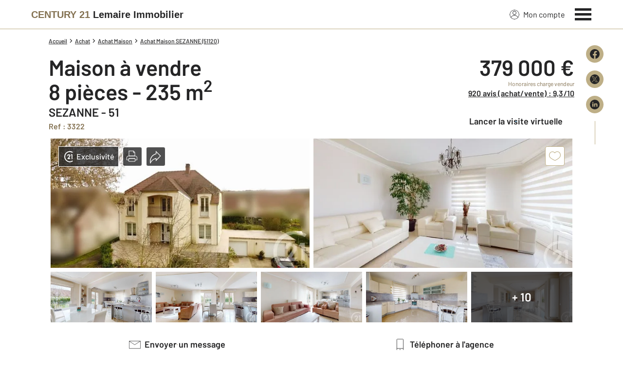

--- FILE ---
content_type: text/html; charset=utf-8
request_url: https://www.century21-lmi-esternay.com/trouver_logement/detail/9328065158/
body_size: 36708
content:

<!DOCTYPE html>
<html lang="fr">
  <head><meta charset="utf-8">
<script class="js-the-base-top-of-head-remove">window.IS_AUTHENTICATED = 'False' === 'True'; window.IS_ANONYMOUS = 'True' === 'True'; window.TIMESTAMP = '1768488836'; window.DEBUG = 'False' === 'True'; window.LAST_URL_VISITED = 'None'; window.TEMPLATE = 'bien/detail.html'; window.TYPE_SITE = 'AGENCE'; window.IS_ICE = false; window.SITES = 'SITES AGENCES'; window.SITE = 'agence'; window.HTTP_PROTOCOL = 'https'; window.HTTP_STATIC = ''; window.AVERAGE_PRICE = [["Maison", 192740.0], ["Appartement", 108208.0]]; window.PROPERTIES_BY_TYPE = [["maison", 25, "/annonces/achat-maison/v-sezanne/"], ["appartement", 1, "/annonces/achat-appartement/v-sezanne/"], ["terrain", 4, "/annonces/achat-terrain/v-sezanne/"]]; window.RESTRICTED_LOCATION = false; window.BIFROST = { token: '711006de-92f2-4950-a9ef-1d40cc6c3a26', host: 'https://bifrost.century21.fr' };</script>
<script class="js-the-base-top-of-head-remove">window.MDM = { accounts: { login: '/accounts/login/' }, autocomplete: { localite: '/autocomplete/localite/' }, static: '' };</script>
<link rel="preload" href="/theme/v6/styles/site_agence/base/style.min.css?v=1768488836" as="style">
    <link rel="stylesheet" href="/theme/v6/styles/site_agence/base/style.min.css?v=1768488836" media="print" onload="this.media='all'">
    
  <link href="/theme/v6/styles/site_agence/bien/detail/style.min.css?v=1768488836" rel="stylesheet" />

    <noscript>
      <link rel="stylesheet" href="/theme/v6/styles/site_agence/base/style.min.css?v=1768488836">
    </noscript>
    
      <script>
        window.fDataLayer = {
          env_template: `bien/detail.html`,
          pagename: `maison à vendre - 8 pièces - 235.0 m2 - SEZANNE - 51 - CHAMPAGNE-ARDENNE - Century 21 Lemaire Immobilier`,
          env_ndd: 'www.century21-lmi-esternay.com',
          env_codeAgence: '202_2911'
        }
      </script>
     
      <script>
        window.plDataLayer = {
          usersegment: 'acheteur',
          pageCategory1: 'acheter',
          pageCategory2: 'detail'
        }
      </script>
    <script>
// Initialize dataLayer with business context - Must be placed AFTER fDataLayer and plDataLayer definitions
(function() {
  var _fDataLayer = {
    env_device: /Mobile|Android|iPhone|iPad|iPod/i.test(navigator.userAgent) ? 'Mobile' : 'Desktop',
    env_site: window.SITES || '',
    env_template: window.TEMPLATE || '',
    env_work: window.DEBUG ? 'DEV' : 'PROD',
    pagename: '',
    'type compte': '',
    visitorStatus: '',
    trackGoogleAds: 1
  };
  // Merge and push to dataLayer in one go
  window.dataLayer = window.dataLayer || [];
  window.dataLayer.push(Object.assign({}, _fDataLayer, window.fDataLayer || {}, window.plDataLayer || {}));
})();
</script>
<!-- Google Tag Manager -->
<script>(function(w,d,s,l,i){w[l]=w[l]||[];w[l].push({'gtm.start':
new Date().getTime(),event:'gtm.js'});var f=d.getElementsByTagName(s)[0],
j=d.createElement(s),dl=l!='dataLayer'?'&l='+l:'';j.async=true;j.src=
'https://www.googletagmanager.com/gtm.js?id='+i+dl;f.parentNode.insertBefore(j,f);
})(window,document,'script','dataLayer','GTM-P8DRVBV');</script>
<!-- End Google Tag Manager -->
<title>maison à vendre - 8 pièces - 235.0 m2 - SEZANNE - 51 - CHAMPAGNE-ARDENNE - Century 21 Lemaire Immobilier</title>
    <meta name="description" content="Idéalement situé au cœur d&#39;un quartier résidentiel prisé de Sézanne, à proximité immédiate du collè..." />
    <meta name="viewport" content="width=device-width, initial-scale=1, maximum-scale=3.0" />
    <meta name="robots" content="index, follow" /><meta name="publisher" content="CENTURY 21 Lemaire Immobilier" />
    <meta name="keywords" content="maison, Achat, SEZANNE, maison SEZANNE, maison Achat SEZANNE" />
     
      <meta property="og:title" content="maison à vendre - 8 pièces - 235.0 m2 - SEZANNE - 51 - CHAMPAGNE-ARDENNE - Century 21 Lemaire Immobilier" />
      <meta property="og:description" content="Idéalement situé au cœur d'un quartier résidentiel prisé de Sézanne, à proximité immédiate du collège, du lycée, des écoles et des commerces, ce superbe pavillon de construction robuste en maçonnerie (alliant briques et charpente traditionnelle) s'élève majestueusement au sein d'une ruelle paisible.Au rez-de-chaussée, une élégante entrée vous accueille et conduit vers un salon convivial ainsi qu'un vaste espace de vie comprenant une cuisine entièrement équipée, ouverte sur une salle à manger baignée de lumière naturelle grâce à de généreuses baies vitrées donnant sur le jardin arrière. Une salle d'eau et des toilettes complètent ce niveau de confort.À l'étage, un spacieux palier distribue quatre grandes chambres et une salle de bains, offrant ainsi un espace intime et fonctionnel pour toute la famille. La salle de bains est équipée d'une baignoire et d'une douche pour répondre à tous les besoins.Le sous-sol, quant à lui, offre un espace considérable avec une grande cuisine d'été, une buanderie pratique et un immense garage double avec atelier, pour près de 150 m². Une opportunité idéale pour les passionnés de bricolage ou les amateurs d'espace de rangement généreux.En extérieur, une grande terrasse invite à la détente, tandis qu'un jardin clos offre un cadre sécurisé et verdoyant pour des moments de convivialité en famille ou entre amis.Ce bien d'exception, unique à Sézanne, se distingue par son excellent état et ses finitions haut de gamme, offrant ainsi un cadre de vie privilégié pour une famille en quête de confort et de tranquillité. Une opportunité à ne pas manquer pour ceux qui choisissent Sézanne comme nouveau lieu de résidence !VERITABLE VISITE VIRTUELLE EN 3D DISPONIBLE EN CLIQUANT SUR LE BOUTON BLEU;" />
      <meta property="og:type" content="website" />
      <meta property="og:url" content="https://www.century21-lmi-esternay.com/trouver_logement/detail/9328065158/" />
      <meta property="og:site_name" content="CENTURY 21 Lemaire Immobilier" />
      <meta property="og:image" content="https://www.century21-lmi-esternay.com/imagesBien/s3/202/2911/c21_202_2911_3322_8_87938CD0-F4FF-4ADC-8E87-21D4578BA496.jpg" />
      <meta property="fb:admins" content="741613563" />
     
      <meta name="twitter:card" content="summary" />
      <meta name="twitter:site" content="https://www.century21-lmi-esternay.com/trouver_logement/detail/9328065158/" />
      <meta name="twitter:image" content="https://www.century21-lmi-esternay.com/imagesBien/s3/202/2911/c21_202_2911_3322_8_87938CD0-F4FF-4ADC-8E87-21D4578BA496.jpg" />
     <link rel="preload" as="font" href="https://fonts.gstatic.com/s/barlow/v11/7cHpv4kjgoGqM7E_DMs5ynghnQ.woff2" type="font/woff2" crossorigin />
<link rel="preload" as="font" href="https://fonts.gstatic.com/s/barlow/v11/7cHqv4kjgoGqM7E3_-gs51ostz0rdg.woff2" type="font/woff2" crossorigin />
<link rel="preload" as="font" href="https://fonts.gstatic.com/s/barlow/v11/7cHqv4kjgoGqM7E30-8s51ostz0rdg.woff2" type="font/woff2" crossorigin />
 <link rel="preload" as="image" href="/imagesBien/s3/202/2911/c21_202_2911_3322_8_87938CD0-F4FF-4ADC-8E87-21D4578BA496.jpg" />  
  </head>
  <body class=" sa-base js-sa-base" data-uid="359346665" data-gtm-usersegment="acheteur" data-gtm-page-category1="acheter" data-gtm-page-category2="detail" ><!-- Google Tag Manager (noscript) -->
<noscript><iframe src="https://www.googletagmanager.com/ns.html?id=GTM-P8DRVBV" height="0" width="0" style="display:none;visibility:hidden"></iframe></noscript>
<!-- End Google Tag Manager (noscript) -->
<div class="c-the-cookie-iframe">
  <!-- Google Tag Manager (noscript) is now in TheBaseGTMNoscript/index.html -->
</div>

    <header>
      <div class="js-sticky-nav-bar-container tw-sticky tw-top-0 tw-z-995 print:tw-hidden"> <div class="c-the-topbar js-the-topbar tw-flex tw-items-center tablet-landscape:tw-py-3 tw-border-b tw-border-c21-gold tw-bg-white tw-text-c21-grey-darker is-agency">
  <div class="c-the-topbar__content l-container-3xl tw-flex tw-justify-between tw-space-x-4">
    <a href="/" class="js-dl-push tw-flex tw-justify-center tablet-landscape:tw-items-center tw-flex-col tablet-landscape:tw-flex-row" data-dl-event-listener="click" data-dl-type="object" data-dl-event="gtm.click" data-dl-event-category="Menu" data-dl-event-action="Click" data-dl-event-label="Century 21" aria-label="Century 21"  title="Agence immobilière à Esternay" >  <span class="c-the-topbar__agency-name tw-block tw-font-semibold tw-leading-none">
          <span class="tw-text-c21-gold-dark">CENTURY&nbsp;21</span> <span class="tw-block md:tw-inline tw-text-c21-grey-darker">Lemaire Immobilier</span>
        </span>  </a>
    <nav class="c-the-topbar__nav js-the-topbar-nav tw-shrink-0">
      <ul class="tw-flex tw-items-center tablet-landscape:tw-gap-x-8">  <li class="c-the-topbar__nav__item tw-hidden tablet-landscape:tw-block tablet-landscape:tw-py-3 tablet-landscape:tw-mr-5 md:hover:tw-text-c21-gold tw-relative  " >
          <a href="/accounts/" class="js-dl-push tw-relative tw-flex tw-items-center" data-dl-event-listener="click" data-dl-type="object" data-dl-event="gtm.click" data-dl-event-category="Menu" data-dl-event-action="Click" data-dl-event-label="Mon compte" >
            <div class="tw-w-5 tw-h-5 tw-mr-2"> <svg xmlns="http://www.w3.org/2000/svg" xmlns:xlink="http://www.w3.org/1999/xlink" viewBox="0 0 32 32"><defs><circle id="a" cx="16" cy="16" r="16"/></defs><g fill="none" fill-rule="evenodd"><path fill="transparent" fill-opacity=".01" fill-rule="nonzero" d="M0 0h32v32H0z"/><circle cx="6.4" cy="6.4" r="5.6" stroke="currentColor" stroke-width="1.6" transform="translate(9.6 4)"/><mask id="b" fill="#fff"><use xlink:href="#a"/></mask><g mask="url(#b)"><ellipse cx="14.222" cy="13.333" stroke="currentColor" stroke-width="1.6" rx="13.422" ry="12.533" transform="translate(1.778 17.778)"/><circle cx="16" cy="16" r="16"/><circle cx="16" cy="16" r="15.2" stroke="currentColor" stroke-width="1.6"/></g></g></svg> </div>
            Mon compte
            <div class="tw-hidden tablet-landscape:tw-flex tw-absolute tw--top-2 tw--right-3 tw-w-4 tw-h-4"><svg xmlns="http://www.w3.org/2000/svg" viewBox="0 0 22 22"><circle cx="11" cy="11" r="11" style="fill:#00a2ff"/><path d="M18 12h-6v6h-2v-6H4v-2h6V4h2v6h6Z" style="fill:#fff"/></svg></div>
          </a>
        </li>
        <li>
          <button class="c-the-topbar__menu-trigger c-the-topbar__hamburger c-the-topbar__hamburger--collapse js-the-topbar-hamburger tw-inline-flex" type="button" aria-label="Menu" >
            <span class="c-the-topbar__hamburger-box">
              <span class="c-the-topbar__hamburger-inner"></span>
            </span>
          </button>
        </li>
      </ul>
    </nav>
  </div>
</div>
</div> 
<div class="c-the-menu js-the-menu tw-fixed tw-inset-0 tw-z-995 tw-flex tablet-landscape:tw-items-center tw-justify-center tw-w-full tw-h-full tw-bg-c21-grey-darker tablet-landscape:tw-bg-c21-grey-darker/95 tw-text-center tw-overflow-y-auto">
  <nav class="l-container tw-px-0">
    <ul class="js-the-menu-container tw-grid tw-grid-cols-1 tablet-landscape:tw-grid-cols-2 tablet-landscape:tw-gap-4 tw-pb-16 tablet-landscape:tw-pb-0 tw-text-2xl tw-font-semibold">  <li class="tablet-landscape:tw-hidden">
          <a href="/accounts/" class="c-the-menu__item js-dl-push tw-relative tw-block tablet-landscape:tw-inline-block tw-p-4 tablet-landscape:tw-p-0 tw-text-left tablet-landscape:tw-text-center tw-text-white tw-leading-none tw-border-b tablet-landscape:tw-border-b-0 tw-border-c21-gold tw-transition-colors tw-duration-200 hover:tw-text-c21-gold" data-dl-event-listener="click" data-dl-type="object" data-dl-event="gtm.click" data-dl-event-category="Menu" data-dl-event-action="Click" data-dl-event-label="Compte extranet" >
            Mon compte
          </a>
        </li>  <li>
                <a href="/annonces/achat/" target="" class="c-the-menu__item js-dl-push tw-relative tw-block tablet-landscape:tw-inline-block tw-p-4 tablet-landscape:tw-p-0 tw-text-left tablet-landscape:tw-text-center tw-text-white tw-leading-none tw-border-b tablet-landscape:tw-border-b-0 tw-border-c21-gold tw-transition-colors tw-duration-200 hover:tw-text-c21-gold is-active" data-dl-event-listener="click" data-dl-type="object" data-dl-event="gtm.click" data-dl-event-category="Menu" data-dl-event-action="Click" data-dl-event-label="Acheter" >
                  Acheter
                </a>
              </li>    <li>
                <a href="/mettre_en_vente/" target="" class="c-the-menu__item js-dl-push tw-relative tw-block tablet-landscape:tw-inline-block tw-p-4 tablet-landscape:tw-p-0 tw-text-left tablet-landscape:tw-text-center tw-text-white tw-leading-none tw-border-b tablet-landscape:tw-border-b-0 tw-border-c21-gold tw-transition-colors tw-duration-200 hover:tw-text-c21-gold " data-dl-event-listener="click" data-dl-type="object" data-dl-event="gtm.click" data-dl-event-category="Menu" data-dl-event-action="Click" data-dl-event-label="Vendre" >
                  Vendre
                </a>
              </li>    <li>
                <a href="https://www.facebook.com/CENTURY-21-Lemaire-Immobilier-%C3%A0-Esternay-146715795385238/" target="_blank" class="c-the-menu__item js-dl-push tw-relative tw-block tablet-landscape:tw-inline-block tw-p-4 tablet-landscape:tw-p-0 tw-text-left tablet-landscape:tw-text-center tw-text-white tw-leading-none tw-border-b tablet-landscape:tw-border-b-0 tw-border-c21-gold tw-transition-colors tw-duration-200 hover:tw-text-c21-gold " data-dl-event-listener="click" data-dl-type="object" data-dl-event="gtm.click" data-dl-event-category="Menu" data-dl-event-action="Click" data-dl-event-label="Page Facebook de l&#39;Agence" >
                  Page Facebook de l&#39;Agence
                </a>
              </li>    <li>
                <a href="/annonces/location/" target="" class="c-the-menu__item js-dl-push tw-relative tw-block tablet-landscape:tw-inline-block tw-p-4 tablet-landscape:tw-p-0 tw-text-left tablet-landscape:tw-text-center tw-text-white tw-leading-none tw-border-b tablet-landscape:tw-border-b-0 tw-border-c21-gold tw-transition-colors tw-duration-200 hover:tw-text-c21-gold " data-dl-event-listener="click" data-dl-type="object" data-dl-event="gtm.click" data-dl-event-category="Menu" data-dl-event-action="Click" data-dl-event-label="Louer" >
                  Louer
                </a>
              </li>    <li>
                <a href="/mettre_en_location/" target="" class="c-the-menu__item js-dl-push tw-relative tw-block tablet-landscape:tw-inline-block tw-p-4 tablet-landscape:tw-p-0 tw-text-left tablet-landscape:tw-text-center tw-text-white tw-leading-none tw-border-b tablet-landscape:tw-border-b-0 tw-border-c21-gold tw-transition-colors tw-duration-200 hover:tw-text-c21-gold " data-dl-event-listener="click" data-dl-type="object" data-dl-event="gtm.click" data-dl-event-category="Menu" data-dl-event-action="Click" data-dl-event-label="Mettre en location" >
                  Mettre en location
                </a>
              </li>    <li>
                <a href="https://www.century21.fr/fiches/a_propos/collecte_jouets/" target="_blank" class="c-the-menu__item js-dl-push tw-relative tw-block tablet-landscape:tw-inline-block tw-p-4 tablet-landscape:tw-p-0 tw-text-left tablet-landscape:tw-text-center tw-text-white tw-leading-none tw-border-b tablet-landscape:tw-border-b-0 tw-border-c21-gold tw-transition-colors tw-duration-200 hover:tw-text-c21-gold " data-dl-event-listener="click" data-dl-type="object" data-dl-event="gtm.click" data-dl-event-category="Menu" data-dl-event-action="Click" data-dl-event-label="La Collecte de Jouets " >
                  La Collecte de Jouets 
                </a>
              </li>    <li>
                <a href="https://www.century21.fr/emploi-immobilier/?utm_medium=BurgerMenu&amp;utm_source=SiteAgence&amp;utm_campaign=RECRUTEMENT" target="_blank" class="c-the-menu__item js-dl-push tw-relative tw-block tablet-landscape:tw-inline-block tw-p-4 tablet-landscape:tw-p-0 tw-text-left tablet-landscape:tw-text-center tw-text-white tw-leading-none tw-border-b tablet-landscape:tw-border-b-0 tw-border-c21-gold tw-transition-colors tw-duration-200 hover:tw-text-c21-gold " data-dl-event-listener="click" data-dl-type="object" data-dl-event="gtm.click" data-dl-event-category="Menu" data-dl-event-action="Click" data-dl-event-label="On recrute" >
                  On recrute
                </a>
              </li>    <li>
                <a href="/agence/avis-clients/" target="" class="c-the-menu__item js-dl-push tw-relative tw-block tablet-landscape:tw-inline-block tw-p-4 tablet-landscape:tw-p-0 tw-text-left tablet-landscape:tw-text-center tw-text-white tw-leading-none tw-border-b tablet-landscape:tw-border-b-0 tw-border-c21-gold tw-transition-colors tw-duration-200 hover:tw-text-c21-gold " data-dl-event-listener="click" data-dl-type="object" data-dl-event="gtm.click" data-dl-event-category="Menu" data-dl-event-action="Click" data-dl-event-label="Paroles de clients" >
                  Paroles de clients
                </a>
              </li>    <li>
                <a href="/actus/" target="" class="c-the-menu__item js-dl-push tw-relative tw-block tablet-landscape:tw-inline-block tw-p-4 tablet-landscape:tw-p-0 tw-text-left tablet-landscape:tw-text-center tw-text-white tw-leading-none tw-border-b tablet-landscape:tw-border-b-0 tw-border-c21-gold tw-transition-colors tw-duration-200 hover:tw-text-c21-gold " data-dl-event-listener="click" data-dl-type="object" data-dl-event="gtm.click" data-dl-event-category="Menu" data-dl-event-action="Click" data-dl-event-label="Actualité immobilière" >
                  Actualité immobilière
                </a>
              </li>    <li>
                <a href="/estimation-immobiliere" target="" class="c-the-menu__item js-dl-push tw-relative tw-block tablet-landscape:tw-inline-block tw-p-4 tablet-landscape:tw-p-0 tw-text-left tablet-landscape:tw-text-center tw-text-white tw-leading-none tw-border-b tablet-landscape:tw-border-b-0 tw-border-c21-gold tw-transition-colors tw-duration-200 hover:tw-text-c21-gold " data-dl-event-listener="click" data-dl-type="object" data-dl-event="gtm.click" data-dl-event-category="Menu" data-dl-event-action="Click" data-dl-event-label="Estimation en ligne" >
                  Estimation en ligne
                </a>
              </li>     <li>
                  <a href="/biens-vendus" target="" class="c-the-menu__item js-dl-push tw-relative tw-block tablet-landscape:tw-inline-block tw-p-4 tablet-landscape:tw-p-0 tw-text-left tablet-landscape:tw-text-center tw-text-white tw-leading-none tw-border-b tablet-landscape:tw-border-b-0 tw-border-c21-gold tw-transition-colors tw-duration-200 hover:tw-text-c21-gold " data-dl-event-listener="click" data-dl-type="object" data-dl-event="gtm.click" data-dl-event-category="Menu" data-dl-event-action="Click" data-dl-event-label="Biens vendus" >
                    Biens vendus
                  </a>
                </li>     <li>
              <a href="/agence/" class="c-the-menu__item js-dl-push tw-relative tw-block tablet-landscape:tw-inline-block tw-p-4 tablet-landscape:tw-p-0 tw-text-left tablet-landscape:tw-text-center tw-text-white tw-leading-none tw-border-b tablet-landscape:tw-border-b-0 tw-border-c21-gold tw-transition-colors tw-duration-200 hover:tw-text-c21-gold " data-dl-event-listener="click" data-dl-type="object" data-dl-event="gtm.click" data-dl-event-category="Menu" data-dl-event-action="Click" data-dl-event-label="Notre Agence" >
                Notre agence
              </a>
            </li>    <li class="tw-mt-6 tw-ml-5 tablet-landscape:tw-hidden">   
<div class="c-the-social-networks js-the-social-networks tw-flex tw-items-center tw-w-full is-horizontal is-left" >
  <ul class="c-the-social-networks__items-wrapper tw-flex tw-items-center"><div class="c-the-social-networks__items-wrapper tw-text-c21-gold hover:tw-text-c21-gold-light"> 
<a href="https://www.facebook.com/pages/Century-21-Lemaire-Immobilier-a-Esternay/146715795385238" target="_blank" class="c-the-social-networks-item" title="Facebook" rel="nofollow" >
  <div class="tw-w-8 tw-h-8"><svg xmlns="http://www.w3.org/2000/svg" viewBox="0 0 29.05 28.871"><path fill="currentColor" d="M29.05 14.525a14.524 14.524 0 1 0-16.792 14.346V18.725H8.574v-4.2h3.687v-3.2c0-3.64 2.17-5.649 5.486-5.649A22.325 22.325 0 0 1 21 5.96v3.574h-1.847a2.1 2.1 0 0 0-2.37 2.268v2.723h4.043l-.645 4.2h-3.383v10.15a14.527 14.527 0 0 0 12.252-14.35z"/></svg></div>
</a>
</div></ul>
</div>
 </li>
    </ul>
  </nav>
</div>
</header>
    
  <main class="sa-bien-detail js-sa-bien-detail"><div class="c-the-detail-top-bar js-the-detail-top-bar tw-w-full tw-bg-c21-grey-darker tw-py-2 print:tw-hidden">
  <div class="l-container tw-text-white tw-flex tw-justify-between">  
  <a class="tw-inline-flex tw-items-center c-text-theme-text-link tw-font-semibold tw-duration-200 print:tw-hidden c-the-link-with-arrow js-the-link-with-arrow tw-underline hover:tw-text-c21-gold-dark tw-transition-colors is-light"  href=""   data-name="back" title="Retour aux résultats" data-label="Retour aux résultats" >  <span class="c-the-link-with-arrow__arrow-left tw-inline-block tw-mr-2 tw-w-3 tw-h-3 tw-transition-transform tw-duration-200 tw-transform"><svg viewBox="0 0 33 34" xmlns="http://www.w3.org/2000/svg"><path fill-opacity=".01" fill="transparent" d="M32 33H0V1h32z"/><path d="M3.219 16.5 16.627 3.09M3.217 16.498l13.408 13.409M3.217 16.498h27.09" stroke="currentColor" stroke-linecap="round" stroke-width="2.709"/></svg></span>  <span class="js-the-link-with-arrow-label">Retour aux résultats</span>
  </a>

<div class="c-the-detail-top-bar__col-right js-the-detail-top-bar-col-right tw-grid tw-grid-cols-2 tw-gap-x-4 tw-ml-auto">
      <div class="js-the-popin-button tw-w-theme-50px md:tw-w-auto" data-popin-name="ThePopinCreateAlert" >  
  <div class="c-the-button js-the-button tw-relative tw-z-1 tw-inline-block tw-cursor-pointer has-label is-full-width  has-icon-on-left is-tertiary has-icon has-medium-icon has-only-icon-on-mobile          js-dl-push"     data-type="tertiary"  data-id="" title="Créer une alerte" x-data='{ "handleClick": false, "clickLabel": "", "clicked": false }' x-on:click="if (handleClick) { if (!clicked) { event.preventDefault(); } clicked = true; $refs.label.innerHTML = clickLabel; if ('' === 'phone') { $el.href = `tel:${clickLabel}`; setTimeout(() => { $el.setAttribute('data-dl-no', '1'); }, 50) } };"
    x-title="TheButton" data-dl-type="object"   data-dl-event-listener="click"   data-dl-event="gtm.click"   data-dl-event-category="Alerte"   data-dl-event-action="Click"   data-dl-event-label="Créer une alerte Validation"    >
    <div class="c-the-button__background tw-absolute tw-inset-0 tw-transition-colors "></div>
    <div class="c-the-button__wrapper tw-relative tw-text-center tw-z-2">  <div class="c-the-button__icon js-the-button-icon tw-shrink-0 tw-w-8 tw-h-8 tw-text-c21-grey-darker"><svg viewBox="0 0 32 32" xmlns="http://www.w3.org/2000/svg"><g fill="none" fill-rule="evenodd"><path fill-opacity=".01" fill="transarent" d="M0 0h32v32H0z"/><g stroke="currentColor" stroke-width="1.524"><path d="M15.976.762a9.143 9.143 0 0 1 9.143 9.143v15.192c0 .025-.02.046-.046.046H6.88a.046.046 0 0 1-.046-.046V9.905A9.143 9.143 0 0 1 15.976.762zm0 30.476a3.048 3.048 0 0 0 3.048-3.048h-6.095a3.048 3.048 0 0 0 3.047 3.048z"/><path stroke-linecap="round" d="M2.262 25.143h27.429v3.048H2.262zM12.964 4.591A6.188 6.188 0 0 0 9.74 9.76"/></g></g></svg></div>  <div class="c-the-button__loader tw-shrink-0 tw-mr-2"></div>  <div class="c-the-button__col-right">
          <span class="c-the-button__label js-the-button-label tw-inline-block " x-ref="label">Créer une alerte</span>  </div>    </div>
  </div>

</div>
      <div class="tw-w-theme-50px md:tw-w-auto">  
  <a class="c-the-button js-the-button tw-relative tw-z-1 tw-inline-block tw-cursor-pointer has-label is-full-width  has-icon-on-left is-primary has-icon has-medium-icon has-only-icon-on-mobile          js-dl-push"    data-name="edit" data-type="primary"  data-id="" title="Modifier la recherche" x-data='{ "handleClick": false, "clickLabel": "", "clicked": false }' x-on:click="if (handleClick) { if (!clicked) { event.preventDefault(); } clicked = true; $refs.label.innerHTML = clickLabel; if ('' === 'phone') { $el.href = `tel:${clickLabel}`; setTimeout(() => { $el.setAttribute('data-dl-no', '1'); }, 50) } };"
    x-title="TheButton--edit" data-dl-type="object"   data-dl-event-listener="click"   data-dl-event="gtm.click"   data-dl-event-category="Recherche"   data-dl-event-action="Click"   data-dl-event-label="Modifier la recherche Validation"    >
    <div class="c-the-button__background tw-absolute tw-inset-0 tw-transition-colors "></div>
    <div class="c-the-button__wrapper tw-relative tw-text-center tw-z-2">  <div class="c-the-button__icon js-the-button-icon tw-shrink-0 tw-w-8 tw-h-8 tw-text-c21-grey-darker"><svg xmlns="http://www.w3.org/2000/svg" viewBox="0 0 32 32"><g fill="none" fill-rule="evenodd"><path fill="transparent" fill-opacity=".01" d="M0 0h32v32H0z"/><path d="M25.937 6.396 15.382 24.678l-7.5 2.642-1.634-7.923 10.546-18.28 9.143 5.279zM6.27 31.226h20.076" stroke="currentColor" stroke-width="1.28"/></g></svg></div>  <div class="c-the-button__loader tw-shrink-0 tw-mr-2"></div>  <div class="c-the-button__col-right">
          <span class="c-the-button__label js-the-button-label tw-inline-block " x-ref="label">Modifier la recherche</span>  </div>    </div>
  </a>

</div>
    </div>
  </div>
</div>
<div class="l-container l-article__container">
      <ol itemscope itemtype="https://schema.org/BreadcrumbList" class="c-the-breadcrumb-trail print:tw-hidden tw-flex tw-flex-wrap tw-space-x-1 md:tw-space-x-0 c-text-theme-mentions tw-font-medium " > <li itemprop="itemListElement" itemscope itemtype="https://schema.org/ListItem" class="tw-mt-2 md:tw-mt-0 tw-flex tw-items-center" >   <a href="/" itemprop="item" class="tw-underline hover:tw-no-underline tw-p-1 md:tw-p-0" >
            <span itemprop="name">Accueil</span>
          </a>  <meta itemprop="position" content="1">
      </li><li itemprop="itemListElement" itemscope itemtype="https://schema.org/ListItem" class="tw-mt-2 md:tw-mt-0 tw-flex tw-items-center" >  <span class="tw-mx-1 tw-w-2"><svg viewBox="0 0 32 32" xmlns="http://www.w3.org/2000/svg"><path fill="currentColor" d="M9.731 32l16-16-16-16L6 3.734 18.266 16 6 28.266z"/></svg>
</span>   <a href="/annonces/achat/" itemprop="item" class="tw-underline hover:tw-no-underline tw-p-1 md:tw-p-0" >
            <span itemprop="name">Achat</span>
          </a>  <meta itemprop="position" content="2">
      </li><li itemprop="itemListElement" itemscope itemtype="https://schema.org/ListItem" class="tw-mt-2 md:tw-mt-0 tw-flex tw-items-center" >  <span class="tw-mx-1 tw-w-2"><svg viewBox="0 0 32 32" xmlns="http://www.w3.org/2000/svg"><path fill="currentColor" d="M9.731 32l16-16-16-16L6 3.734 18.266 16 6 28.266z"/></svg>
</span>   <a href="/annonces/achat-maison/" itemprop="item" class="tw-underline hover:tw-no-underline tw-p-1 md:tw-p-0" >
            <span itemprop="name">Achat Maison</span>
          </a>  <meta itemprop="position" content="3">
      </li><li itemprop="itemListElement" itemscope itemtype="https://schema.org/ListItem" class="tw-mt-2 md:tw-mt-0 tw-flex tw-items-center" >  <span class="tw-mx-1 tw-w-2"><svg viewBox="0 0 32 32" xmlns="http://www.w3.org/2000/svg"><path fill="currentColor" d="M9.731 32l16-16-16-16L6 3.734 18.266 16 6 28.266z"/></svg>
</span>   <a href="/annonces/achat-maison/v-sezanne/" itemprop="item" class="tw-underline hover:tw-no-underline tw-p-1 md:tw-p-0" >
            <span itemprop="name">Achat Maison SEZANNE (51120)</span>
          </a>  <meta itemprop="position" content="4">
      </li> </ol>
<div class="tw-fixed md:tw-right-1 xl:tw-right-10 tw-z-5 tw-hidden md:tw-flex print:tw-hidden">
         
<div class="c-the-share-wrapper js-the-share-wrapper is-vertical" >
  <ul class="c-the-share__wrapper tw-grid tw-gap-4"><li>
      <div class="js-the-share-wrapper-item"> 
<a href="https://www.facebook.com/sharer/sharer.php?u=www.century21-lmi-esternay.com/trouver_logement/detail/9328065158/" target="_blank" class="c-the-share-item js-the-share-item tw-block tw-duration-200 tw-transition-colors tw-rounded is-gold-dark is-vertical is-rounded" title="Partager sur Facebook" aria-label="Partager sur Facebook" >
  <div class="c-the-share-item__icon tw-duration-200 tw-transition-colors"><svg xmlns="http://www.w3.org/2000/svg" viewBox="0 0 29.05 28.871"><path fill="currentColor" d="M29.05 14.525a14.524 14.524 0 1 0-16.792 14.346V18.725H8.574v-4.2h3.687v-3.2c0-3.64 2.17-5.649 5.486-5.649A22.325 22.325 0 0 1 21 5.96v3.574h-1.847a2.1 2.1 0 0 0-2.37 2.268v2.723h4.043l-.645 4.2h-3.383v10.15a14.527 14.527 0 0 0 12.252-14.35z"/></svg></div>
</a>
</div>
    </li><li>
      <div class="js-the-share-wrapper-item"> 
<a href="https://x.com/intent/tweet/?url=www.century21-lmi-esternay.com/trouver_logement/detail/9328065158/&amp;hashtags=century21&amp;text=maison à vendre - 8 pièces - 235.0 m2 - SEZANNE - 51 - CHAMPAGNE-ARDENNE - Century 21 Lemaire Immobilier ➡️&amp;via=century21fr" target="_blank" class="c-the-share-item js-the-share-item tw-block tw-duration-200 tw-transition-colors tw-rounded is-gold-dark is-vertical is-rounded" title="Partager sur X (Twitter)" aria-label="Partager sur X (Twitter)" >
  <div class="c-the-share-item__icon tw-duration-200 tw-transition-colors"><svg xmlns="http://www.w3.org/2000/svg" viewBox="0 0 44.34 44.34"><path fill="currentColor" d="M22.17 0a22.17 22.17 0 1 0 0 44.34 22.17 22.17 0 0 0 0-44.34zM10.72 9.71h5.17l16.85 24.54h-5.17L10.72 9.71zm-2.75-1.44h8.68l6.75 9.83 8.5-9.83h2.29l-9.77 11.31 11.07 16.12h-8.68l-7.22-10.53-9.09 10.53h-2.3l10.37-12L7.97 8.27z"/></svg>
</div>
</a>
</div>
    </li><li>
      <div class="js-the-share-wrapper-item"> 
<a href="https://www.linkedin.com/sharing/share-offsite?url=www.century21-lmi-esternay.com/trouver_logement/detail/9328065158/" target="_blank" class="c-the-share-item js-the-share-item tw-block tw-duration-200 tw-transition-colors tw-rounded is-gold-dark is-vertical is-rounded" title="Partager sur LinkedIn" aria-label="Partager sur LinkedIn" >
  <div class="c-the-share-item__icon tw-duration-200 tw-transition-colors"><svg xmlns="http://www.w3.org/2000/svg" viewBox="0 0 44.34 44.34"><path fill="currentColor" d="M22.17 0a22.17 22.17 0 1 0 0 44.34 22.17 22.17 0 0 0 0-44.34zm-5.94 32.23h-5v-15h5v15zm-2.5-17a2.5 2.5 0 1 1 0-5 2.5 2.5 0 0 1 0 5zm20.5 17h-4.81v-7.3c0-1.74-.03-3.98-2.5-3.98-2.5 0-2.88 1.9-2.88 3.85v7.43h-4.81V17.22h4.61v2.05h.07c.64-1.18 2.21-2.42 4.55-2.42 4.87 0 5.77 3.11 5.77 7.15v8.23z"/></svg>
</div>
</a>
</div>
    </li></ul>  <div class="tw-mt-4 tw-mx-auto tw-w-px tw-h-12 tw-bg-c21-gold"></div>  </div>
</div>
      <section class="l-article__section md:tw-flex-col tw-flex-col-reverse tw-gap-4"> 
<div class="c-the-property-abstract tw-mt-5 tw-mb-2.5  tablet-landscape:tw-grid tw-grid-cols-9 print:tw-flex print:tw-justify-between " data-is-for-carto="0" >
  <div class="tw-col-span-6 tw-mb-5 md:tw-mb-0">  <div class="md:tw-hidden tw-mb-5 tw-flex tw-space-x-2 print:tw-hidden">  <div>  
  <a class="c-the-button js-the-button tw-relative tw-z-1 tw-inline-block tw-cursor-pointer has-label   has-icon-on-left is-blue   has-no-icon-on-mobile         "  href="https://my.matterport.com/show/?m=4xSpXy4QnmA"  target="_blank"   data-type="blue"  data-id="" title="Lancer la visite virtuelle" x-data='{ "handleClick": false, "clickLabel": "", "clicked": false }' x-on:click="if (handleClick) { if (!clicked) { event.preventDefault(); } clicked = true; $refs.label.innerHTML = clickLabel; if ('' === 'phone') { $el.href = `tel:${clickLabel}`; setTimeout(() => { $el.setAttribute('data-dl-no', '1'); }, 50) } };"
    x-title="TheButton"        >
    <div class="c-the-button__background tw-absolute tw-inset-0 tw-transition-colors "></div>
    <div class="c-the-button__wrapper tw-relative tw-text-center tw-z-2">  <div class="c-the-button__loader tw-shrink-0 tw-mr-2"></div>  <div class="c-the-button__col-right">
          <span class="c-the-button__label js-the-button-label tw-inline-block " x-ref="label">Lancer la visite virtuelle</span>  </div>    </div>
  </a>

</div>     </div>  <h1>
      <span class="tw-block  c-text-theme-heading-1  ">
        Maison à vendre </span>  <span class="tw-block c-text-theme-heading-1"> 8 pièces - 235&nbsp;m<sup>2</sup>
        </span>
        <span class="tw-block tw-text-lg md:tw-text-xl tw-font-semibold">  SEZANNE  - 51
        </span>  </h1>
    <div class=" c-text-theme-cta tw-text-c21-gold-dark tw-font-semibold  tw-text-c21-gold-dark  " >
      Ref : 3322
    </div>
  </div>
  <div class="  tw-col-start-7 tw-col-end-10 tablet-landscape:tw-flex tablet-landscape:tw-flex-col tablet-landscape:tw-items-end tablet-landscape:tw-text-right   ">   <div class="tw-flex tw-flex-col">
          <p class="c-the-property-abstract__price is-constant-size-on-mobile tw-my-2 tablet-landscape:tw-my-0 tw-flex-shrink-0  c-text-theme-heading-1  ">
            379 000&nbsp;&euro;
          </p>
          <p class="c-the-property-abstract__price-conditions tw-text-xs"></p>  <ul><li class="c-the-property-abstract__price-mentions tw-text-xs tw-text-c21-gold-dark">
                  Honoraires charge vendeur
                </li></ul>  </div>  <div class="c-text-theme-cta tw-font-semibold tw-text-c21-grey-darker tw-underline tw-mb-2 ">   <a href="/agence/avis-clients/">
                  920 avis (achat/vente) : 9,3/10
                </a>   </div>       <div class="tw-hidden md:tw-flex md:tw-self-end md:tw-mt-auto md:tw-space-x-2 print:tw-hidden">   
  <a class="c-the-button js-the-button tw-relative tw-z-1 tw-inline-block tw-cursor-pointer has-label   has-icon-on-left is-blue   has-no-icon-on-mobile         "  href="https://my.matterport.com/show/?m=4xSpXy4QnmA"  target="_blank"   data-type="blue"  data-id="" title="Lancer la visite virtuelle" x-data='{ "handleClick": false, "clickLabel": "", "clicked": false }' x-on:click="if (handleClick) { if (!clicked) { event.preventDefault(); } clicked = true; $refs.label.innerHTML = clickLabel; if ('' === 'phone') { $el.href = `tel:${clickLabel}`; setTimeout(() => { $el.setAttribute('data-dl-no', '1'); }, 50) } };"
    x-title="TheButton"        >
    <div class="c-the-button__background tw-absolute tw-inset-0 tw-transition-colors "></div>
    <div class="c-the-button__wrapper tw-relative tw-text-center tw-z-2">  <div class="c-the-button__loader tw-shrink-0 tw-mr-2"></div>  <div class="c-the-button__col-right">
          <span class="c-the-button__label js-the-button-label tw-inline-block " x-ref="label">Lancer la visite virtuelle</span>  </div>    </div>
  </a>

    </div>    </div>
</div>   
<div class="c-the-detail-images js-the-detail-images tw-relative tw-mt-2.5 tablet-landscape:tw-mt-0 print:tw-hidden " data-is-for-carto="0" > <div class="c-the-detail-images__slides js-the-detail-images-slides tw-fixed tw-m-auto tw-top-0 tw-left-0 tw-z-9999 tw-invisible tw-flex tw-flex-col tw-justify-center tw-items-center tw-overflow-y-hidden tw-h-full tw-w-full tw-bg-c21-grey-darker/95">
      <div class="tw-flex tw-items-center tw-justify-end tw-z-50">
        <div class="c-the-detail-images__slides__close js-the-detail-images-slides-close tw-fixed tw-right-2 tablet-landscape:tw-right-8 tw-top-2 tablet-landscape:tw-top-8 tw-flex tw-justify-center tw-items-center tw-w-8 tablet-landscape:tw-w-12 tw-h-8 tablet-landscape:tw-h-12 tw-text-white tw-cursor-pointer tw-border tw-border-white tw-font-semibold hover:tw-shadow-lg tw-rounded-full" title="Fermer" >
          <div class="tw-w-3 tablet-landscape:tw-w-4 tw-h-3 tablet-landscape:tw-h-4"><svg viewBox="0 0 32 32" xmlns="http://www.w3.org/2000/svg"><g fill="none" fill-rule="evenodd"><path fill-opacity=".01" fill="transparent" d="M0 0h32v32H0z"/><path stroke="currentColor" stroke-width="3.097" d="m1.129 1.129 29.016 29.013M30.145 1.128 1.128 30.142"/></g></svg></div>
        </div>
      </div>
      <div class="tw-w-full tw-h-full tw-flex tw-flex-col">
        <div class="tw-flex tw-justify-between tw-w-full tw-h-full tw-mx-auto"><div class="c-the-detail-images__slides__previous js-the-detail-images-slides-previous tw-relative tw-z-2 tw-flex tw-items-center tw-justify-center tw-h-full tw-p-2 tablet-landscape:tw-p-8 tw-cursor-pointer" title="Image précédente" >
            <div class="c-the-detail-images__slides__previous__circle tw-flex tw-justify-center tw-items-center tw-w-8 tablet-landscape:tw-w-12 tw-h-8 tablet-landscape:tw-h-12 tw-text-white tw-border tw-border-white tw-rounded-full">
              <div class="tw--ml-px tw-w-3 tw-h-3 tablet-landscape:tw-w-4 tablet-landscape:tw-h-4"><svg viewBox="0 0 32 32" xmlns="http://www.w3.org/2000/svg"><path fill="currentColor" d="M22 0L6 16l16 16 3.731-3.734L13.466 16 25.73 3.734z"/></svg>
</div>
            </div>
          </div><div class="tw-absolute md:tw-relative tw-flex tw-items-center tw-w-full md:tw-w-10/12 tw-h-full"><div class="c-the-detail-images__slides__item js-the-detail-images-slides-item tw-absolute tw-inset-0 tw-flex tw-items-center tw-justify-center tw-w-full tw-h-full tw-invisible is-loading" data-index="0" data-src="/imagesBien/s3/202/2911/c21_202_2911_3322_1_87938CD0-F4FF-4ADC-8E87-21D4578BA496.jpg" >
                <div class="c-the-detail-images__slides__item__loader" title="Chargement de l'image en cours..." >
                </div>
                <img src="" title="maison à vendre - 8 pièces - 235.0 m2 - SEZANNE - 51 - CHAMPAGNE-ARDENNE - Century 21 Lemaire Immobilier" alt="maison à vendre - 8 pièces - 235.0 m2 - SEZANNE - 51 - CHAMPAGNE-ARDENNE - Century 21 Lemaire Immobilier" class="c-the-detail-images__slides__item__image js-the-detail-images-slides-item-image tw-absolute tw-inset-0 tw-w-full tw-h-full tw-py-4 tw-object-contain" />
              </div><div class="c-the-detail-images__slides__item js-the-detail-images-slides-item tw-absolute tw-inset-0 tw-flex tw-items-center tw-justify-center tw-w-full tw-h-full tw-invisible is-loading" data-index="1" data-src="/imagesBien/s3/202/2911/c21_202_2911_3322_1_B1A12738-8DFE-4DAA-84BD-12CD6CEA1B39.jpg" >
                <div class="c-the-detail-images__slides__item__loader" title="Chargement de l'image en cours..." >
                </div>
                <img src="" title="maison à vendre - 8 pièces - 235.0 m2 - SEZANNE - 51 - CHAMPAGNE-ARDENNE - Century 21 Lemaire Immobilier" alt="maison à vendre - 8 pièces - 235.0 m2 - SEZANNE - 51 - CHAMPAGNE-ARDENNE - Century 21 Lemaire Immobilier" class="c-the-detail-images__slides__item__image js-the-detail-images-slides-item-image tw-absolute tw-inset-0 tw-w-full tw-h-full tw-py-4 tw-object-contain" />
              </div><div class="c-the-detail-images__slides__item js-the-detail-images-slides-item tw-absolute tw-inset-0 tw-flex tw-items-center tw-justify-center tw-w-full tw-h-full tw-invisible is-loading" data-index="2" data-src="/imagesBien/s3/202/2911/c21_202_2911_3322_1_D94F790B-2321-4D29-8B50-B296840B3B9B.jpg" >
                <div class="c-the-detail-images__slides__item__loader" title="Chargement de l'image en cours..." >
                </div>
                <img src="" title="maison à vendre - 8 pièces - 235.0 m2 - SEZANNE - 51 - CHAMPAGNE-ARDENNE - Century 21 Lemaire Immobilier" alt="maison à vendre - 8 pièces - 235.0 m2 - SEZANNE - 51 - CHAMPAGNE-ARDENNE - Century 21 Lemaire Immobilier" class="c-the-detail-images__slides__item__image js-the-detail-images-slides-item-image tw-absolute tw-inset-0 tw-w-full tw-h-full tw-py-4 tw-object-contain" />
              </div><div class="c-the-detail-images__slides__item js-the-detail-images-slides-item tw-absolute tw-inset-0 tw-flex tw-items-center tw-justify-center tw-w-full tw-h-full tw-invisible is-loading" data-index="3" data-src="/imagesBien/s3/202/2911/c21_202_2911_3322_1_16272EDF-96DE-498E-87B3-B22F5B82F4B1.jpg" >
                <div class="c-the-detail-images__slides__item__loader" title="Chargement de l'image en cours..." >
                </div>
                <img src="" title="maison à vendre - 8 pièces - 235.0 m2 - SEZANNE - 51 - CHAMPAGNE-ARDENNE - Century 21 Lemaire Immobilier" alt="maison à vendre - 8 pièces - 235.0 m2 - SEZANNE - 51 - CHAMPAGNE-ARDENNE - Century 21 Lemaire Immobilier" class="c-the-detail-images__slides__item__image js-the-detail-images-slides-item-image tw-absolute tw-inset-0 tw-w-full tw-h-full tw-py-4 tw-object-contain" />
              </div><div class="c-the-detail-images__slides__item js-the-detail-images-slides-item tw-absolute tw-inset-0 tw-flex tw-items-center tw-justify-center tw-w-full tw-h-full tw-invisible is-loading" data-index="4" data-src="/imagesBien/s3/202/2911/c21_202_2911_3322_1_06EC48C8-CE41-4CE7-A17C-08085E25D78E.jpg" >
                <div class="c-the-detail-images__slides__item__loader" title="Chargement de l'image en cours..." >
                </div>
                <img src="" title="maison à vendre - 8 pièces - 235.0 m2 - SEZANNE - 51 - CHAMPAGNE-ARDENNE - Century 21 Lemaire Immobilier" alt="maison à vendre - 8 pièces - 235.0 m2 - SEZANNE - 51 - CHAMPAGNE-ARDENNE - Century 21 Lemaire Immobilier" class="c-the-detail-images__slides__item__image js-the-detail-images-slides-item-image tw-absolute tw-inset-0 tw-w-full tw-h-full tw-py-4 tw-object-contain" />
              </div><div class="c-the-detail-images__slides__item js-the-detail-images-slides-item tw-absolute tw-inset-0 tw-flex tw-items-center tw-justify-center tw-w-full tw-h-full tw-invisible is-loading" data-index="5" data-src="/imagesBien/s3/202/2911/c21_202_2911_3322_1_BDFEAF33-C409-4A79-8FEF-54FC5E137DB5.jpg" >
                <div class="c-the-detail-images__slides__item__loader" title="Chargement de l'image en cours..." >
                </div>
                <img src="" title="maison à vendre - 8 pièces - 235.0 m2 - SEZANNE - 51 - CHAMPAGNE-ARDENNE - Century 21 Lemaire Immobilier" alt="maison à vendre - 8 pièces - 235.0 m2 - SEZANNE - 51 - CHAMPAGNE-ARDENNE - Century 21 Lemaire Immobilier" class="c-the-detail-images__slides__item__image js-the-detail-images-slides-item-image tw-absolute tw-inset-0 tw-w-full tw-h-full tw-py-4 tw-object-contain" />
              </div><div class="c-the-detail-images__slides__item js-the-detail-images-slides-item tw-absolute tw-inset-0 tw-flex tw-items-center tw-justify-center tw-w-full tw-h-full tw-invisible is-loading" data-index="6" data-src="/imagesBien/s3/202/2911/c21_202_2911_3322_1_6EEC041C-817B-44C3-8102-D3B58374DD38.jpg" >
                <div class="c-the-detail-images__slides__item__loader" title="Chargement de l'image en cours..." >
                </div>
                <img src="" title="maison à vendre - 8 pièces - 235.0 m2 - SEZANNE - 51 - CHAMPAGNE-ARDENNE - Century 21 Lemaire Immobilier" alt="maison à vendre - 8 pièces - 235.0 m2 - SEZANNE - 51 - CHAMPAGNE-ARDENNE - Century 21 Lemaire Immobilier" class="c-the-detail-images__slides__item__image js-the-detail-images-slides-item-image tw-absolute tw-inset-0 tw-w-full tw-h-full tw-py-4 tw-object-contain" />
              </div><div class="c-the-detail-images__slides__item js-the-detail-images-slides-item tw-absolute tw-inset-0 tw-flex tw-items-center tw-justify-center tw-w-full tw-h-full tw-invisible is-loading" data-index="7" data-src="/imagesBien/s3/202/2911/c21_202_2911_3322_1_6014C0C1-197E-4CAA-A178-182E55FEFD52.jpg" >
                <div class="c-the-detail-images__slides__item__loader" title="Chargement de l'image en cours..." >
                </div>
                <img src="" title="maison à vendre - 8 pièces - 235.0 m2 - SEZANNE - 51 - CHAMPAGNE-ARDENNE - Century 21 Lemaire Immobilier" alt="maison à vendre - 8 pièces - 235.0 m2 - SEZANNE - 51 - CHAMPAGNE-ARDENNE - Century 21 Lemaire Immobilier" class="c-the-detail-images__slides__item__image js-the-detail-images-slides-item-image tw-absolute tw-inset-0 tw-w-full tw-h-full tw-py-4 tw-object-contain" />
              </div><div class="c-the-detail-images__slides__item js-the-detail-images-slides-item tw-absolute tw-inset-0 tw-flex tw-items-center tw-justify-center tw-w-full tw-h-full tw-invisible is-loading" data-index="8" data-src="/imagesBien/s3/202/2911/c21_202_2911_3322_1_93F8D4C4-F0C7-47C6-96FD-0A17751125B8.jpg" >
                <div class="c-the-detail-images__slides__item__loader" title="Chargement de l'image en cours..." >
                </div>
                <img src="" title="maison à vendre - 8 pièces - 235.0 m2 - SEZANNE - 51 - CHAMPAGNE-ARDENNE - Century 21 Lemaire Immobilier" alt="maison à vendre - 8 pièces - 235.0 m2 - SEZANNE - 51 - CHAMPAGNE-ARDENNE - Century 21 Lemaire Immobilier" class="c-the-detail-images__slides__item__image js-the-detail-images-slides-item-image tw-absolute tw-inset-0 tw-w-full tw-h-full tw-py-4 tw-object-contain" />
              </div><div class="c-the-detail-images__slides__item js-the-detail-images-slides-item tw-absolute tw-inset-0 tw-flex tw-items-center tw-justify-center tw-w-full tw-h-full tw-invisible is-loading" data-index="9" data-src="/imagesBien/s3/202/2911/c21_202_2911_3322_1_1D122ACD-FF94-4451-86D4-A73CA511969B.jpg" >
                <div class="c-the-detail-images__slides__item__loader" title="Chargement de l'image en cours..." >
                </div>
                <img src="" title="maison à vendre - 8 pièces - 235.0 m2 - SEZANNE - 51 - CHAMPAGNE-ARDENNE - Century 21 Lemaire Immobilier" alt="maison à vendre - 8 pièces - 235.0 m2 - SEZANNE - 51 - CHAMPAGNE-ARDENNE - Century 21 Lemaire Immobilier" class="c-the-detail-images__slides__item__image js-the-detail-images-slides-item-image tw-absolute tw-inset-0 tw-w-full tw-h-full tw-py-4 tw-object-contain" />
              </div><div class="c-the-detail-images__slides__item js-the-detail-images-slides-item tw-absolute tw-inset-0 tw-flex tw-items-center tw-justify-center tw-w-full tw-h-full tw-invisible is-loading" data-index="10" data-src="/imagesBien/s3/202/2911/c21_202_2911_3322_1_8A7B3D46-B930-468E-8EB6-5A39E5142AE4.jpg" >
                <div class="c-the-detail-images__slides__item__loader" title="Chargement de l'image en cours..." >
                </div>
                <img src="" title="maison à vendre - 8 pièces - 235.0 m2 - SEZANNE - 51 - CHAMPAGNE-ARDENNE - Century 21 Lemaire Immobilier" alt="maison à vendre - 8 pièces - 235.0 m2 - SEZANNE - 51 - CHAMPAGNE-ARDENNE - Century 21 Lemaire Immobilier" class="c-the-detail-images__slides__item__image js-the-detail-images-slides-item-image tw-absolute tw-inset-0 tw-w-full tw-h-full tw-py-4 tw-object-contain" />
              </div><div class="c-the-detail-images__slides__item js-the-detail-images-slides-item tw-absolute tw-inset-0 tw-flex tw-items-center tw-justify-center tw-w-full tw-h-full tw-invisible is-loading" data-index="11" data-src="/imagesBien/s3/202/2911/c21_202_2911_3322_1_5DEF0817-B351-4022-AD17-C687E3FE7713.jpg" >
                <div class="c-the-detail-images__slides__item__loader" title="Chargement de l'image en cours..." >
                </div>
                <img src="" title="maison à vendre - 8 pièces - 235.0 m2 - SEZANNE - 51 - CHAMPAGNE-ARDENNE - Century 21 Lemaire Immobilier" alt="maison à vendre - 8 pièces - 235.0 m2 - SEZANNE - 51 - CHAMPAGNE-ARDENNE - Century 21 Lemaire Immobilier" class="c-the-detail-images__slides__item__image js-the-detail-images-slides-item-image tw-absolute tw-inset-0 tw-w-full tw-h-full tw-py-4 tw-object-contain" />
              </div><div class="c-the-detail-images__slides__item js-the-detail-images-slides-item tw-absolute tw-inset-0 tw-flex tw-items-center tw-justify-center tw-w-full tw-h-full tw-invisible is-loading" data-index="12" data-src="/imagesBien/s3/202/2911/c21_202_2911_3322_1_A3586D4F-45F0-4772-8121-7B4F013A5289.jpg" >
                <div class="c-the-detail-images__slides__item__loader" title="Chargement de l'image en cours..." >
                </div>
                <img src="" title="maison à vendre - 8 pièces - 235.0 m2 - SEZANNE - 51 - CHAMPAGNE-ARDENNE - Century 21 Lemaire Immobilier" alt="maison à vendre - 8 pièces - 235.0 m2 - SEZANNE - 51 - CHAMPAGNE-ARDENNE - Century 21 Lemaire Immobilier" class="c-the-detail-images__slides__item__image js-the-detail-images-slides-item-image tw-absolute tw-inset-0 tw-w-full tw-h-full tw-py-4 tw-object-contain" />
              </div><div class="c-the-detail-images__slides__item js-the-detail-images-slides-item tw-absolute tw-inset-0 tw-flex tw-items-center tw-justify-center tw-w-full tw-h-full tw-invisible is-loading" data-index="13" data-src="/imagesBien/s3/202/2911/c21_202_2911_3322_1_05E2686C-D014-43B1-9D94-A58EED4816D2.jpg" >
                <div class="c-the-detail-images__slides__item__loader" title="Chargement de l'image en cours..." >
                </div>
                <img src="" title="maison à vendre - 8 pièces - 235.0 m2 - SEZANNE - 51 - CHAMPAGNE-ARDENNE - Century 21 Lemaire Immobilier" alt="maison à vendre - 8 pièces - 235.0 m2 - SEZANNE - 51 - CHAMPAGNE-ARDENNE - Century 21 Lemaire Immobilier" class="c-the-detail-images__slides__item__image js-the-detail-images-slides-item-image tw-absolute tw-inset-0 tw-w-full tw-h-full tw-py-4 tw-object-contain" />
              </div><div class="c-the-detail-images__slides__item js-the-detail-images-slides-item tw-absolute tw-inset-0 tw-flex tw-items-center tw-justify-center tw-w-full tw-h-full tw-invisible is-loading" data-index="14" data-src="/imagesBien/s3/202/2911/c21_202_2911_3322_1_0AE63B31-63E8-4898-A656-144732FFD345.jpg" >
                <div class="c-the-detail-images__slides__item__loader" title="Chargement de l'image en cours..." >
                </div>
                <img src="" title="maison à vendre - 8 pièces - 235.0 m2 - SEZANNE - 51 - CHAMPAGNE-ARDENNE - Century 21 Lemaire Immobilier" alt="maison à vendre - 8 pièces - 235.0 m2 - SEZANNE - 51 - CHAMPAGNE-ARDENNE - Century 21 Lemaire Immobilier" class="c-the-detail-images__slides__item__image js-the-detail-images-slides-item-image tw-absolute tw-inset-0 tw-w-full tw-h-full tw-py-4 tw-object-contain" />
              </div><div class="c-the-detail-images__slides__item js-the-detail-images-slides-item tw-absolute tw-inset-0 tw-flex tw-items-center tw-justify-center tw-w-full tw-h-full tw-invisible is-loading" data-index="15" data-src="/imagesBien/s3/202/2911/c21_202_2911_3322_1_1385EC26-3358-42D3-A8FF-2ED362369BF6.jpg" >
                <div class="c-the-detail-images__slides__item__loader" title="Chargement de l'image en cours..." >
                </div>
                <img src="" title="maison à vendre - 8 pièces - 235.0 m2 - SEZANNE - 51 - CHAMPAGNE-ARDENNE - Century 21 Lemaire Immobilier" alt="maison à vendre - 8 pièces - 235.0 m2 - SEZANNE - 51 - CHAMPAGNE-ARDENNE - Century 21 Lemaire Immobilier" class="c-the-detail-images__slides__item__image js-the-detail-images-slides-item-image tw-absolute tw-inset-0 tw-w-full tw-h-full tw-py-4 tw-object-contain" />
              </div></div><div class="c-the-detail-images__slides__next js-the-detail-images-slides-next tw-relative tw-z-2 tw-flex tw-items-center tw-justify-center tw-h-full tw-p-2 tablet-landscape:tw-p-8 tw-cursor-pointer" title="Image suivante" >
            <div class="c-the-detail-images__slides__next__circle tw-flex tw-justify-center tw-items-center tw-w-8 tablet-landscape:tw-w-12 tw-h-8 tablet-landscape:tw-h-12 tw-text-white tw-border tw-border-white tw-rounded-full">
              <div class="tw-ml-px tw-w-3 tw-h-3 tablet-landscape:tw-w-4 tablet-landscape:tw-h-4"><svg viewBox="0 0 32 32" xmlns="http://www.w3.org/2000/svg"><path fill="currentColor" d="M9.731 32l16-16-16-16L6 3.734 18.266 16 6 28.266z"/></svg>
</div>
            </div>
          </div>
        </div>
      </div>
    </div> <div x-data="{items: [0,1,2,3,4,5,6,7,8,9,10,11,12,13,14,15,], activeSlide: 0}" x-title="no-js-carousel" class="c-the-detail-images-no-js-carousel tw-relative" >  <button class="tw-flex tw-items-center tw-justify-center tw-absolute tw--left-8 tablet-landscape:tw-hidden tw-rounded-full tw-mx-4 tw-bg-white tw-w-8 tw-h-8 tw-shadow-md tw-z-20" x-on:click="$refs.slider.scrollLeft = $refs.slider.scrollLeft - ($refs.slider.scrollWidth / items.length)" style="transform: translateY(-45%); top: 45%;" aria-label="Image précédente" title="Image précédente" >
        <svg viewBox="0 0 32 32" width="10px" xmlns="http://www.w3.org/2000/svg" aria-hidden="true"><path fill="currentColor" d="M22 0L6 16l16 16 3.731-3.734L13.466 16 25.73 3.734z"/></svg>
      </button>
      <button class="tw-flex tw-items-center tw-justify-center tw-absolute tw--right-8 tablet-landscape:tw-hidden tw-outline-none tw-rounded-full tw-mx-4 tw-bg-white tw-w-8 tw-h-8 tw-shadow-md tw-z-20" x-on:click="$refs.slider.scrollLeft = $refs.slider.scrollLeft + ($refs.slider.scrollWidth / items.length)" style="transform: translateY(-45%); top: 45%;" aria-label="Image suivante" title="Image suivante" >
        <svg viewBox="0 0 32 32" width="10px" xmlns="http://www.w3.org/2000/svg" aria-hidden="true"><path fill="currentColor" d="M9.731 32l16-16-16-16L6 3.734 18.266 16 6 28.266z"/></svg>
      </button>  <ul class=" c-the-detail-images__items-container c-the-detail-images-no-js-carousel__container tw-relative tw-transition-all  tablet-landscape:tw-flex tablet-landscape:tw-flex-wrap  " x-on:scroll="activeSlide = Math.round($event.target.scrollLeft / ($event.target.scrollWidth / items.length))" x-ref="slider" ><li class=" c-the-detail-images__item js-the-detail-images-item tw-relative tw-flex tw-items-center tw-mb-2 is-image has-overflow-hidden  md:tw-mb-0 tablet-landscape:tw-cursor-pointer md:tw-border-4 md:tw-border-white    has-half-width  "
          data-index="0"
          id="c-the-slider__slide--1"
        >
          <img  src="/imagesBien/s3/202/2911/c21_202_2911_3322_8_87938CD0-F4FF-4ADC-8E87-21D4578BA496.jpg"
              fetchpriority="high"  title="Afficher la photo en grand"
            alt="maison à vendre - 8 pièces - 235.0 m2 - SEZANNE - 51 - CHAMPAGNE-ARDENNE - Century 21 Lemaire Immobilier"
            class="
              c-the-slider__slide__img tw-absolute tw-inset-0 tw-w-full tw-h-full tw-z-1 tw-object-cover  tablet-landscape:tw-transform tablet-landscape:tw-transition-transform tablet-landscape:tw-duration-550 tablet-landscape:tw-ease-out-quint tablet-landscape:hover:tw-scale-105    "  />   <div class="c-the-detail-images__counter tw-flex tw-items-center tw-absolute tw-bottom-5 tw-left-5 tw-px-2 tw-py-1 tw-bg-c21-grey-darker/80 tw-border tw-border-white c-text-theme-text-link tw-text-white tw-z-10 tablet-landscape:tw-hidden">
              <span class="tw-w-5 tw-h-5 tw-mr-2"><svg xmlns="http://www.w3.org/2000/svg" viewBox="0 0 21 16.999"><g fill="none"><path d="M2 17a2 2 0 01-2-2V4.217a2 2 0 012-2h5.5v-.738A1.49 1.49 0 019 0h3a1.49 1.49 0 011.5 1.479v.739H19a2 2 0 012 2V15a2 2 0 01-2 2z"/><path d="M19 16a1 1 0 001-1V4.216a1 1 0 00-1-1h-6.5V1.48A.49.49 0 0012 1H9a.49.49 0 00-.5.479v1.739H2a1 1 0 00-1 1v10.781a1 1 0 001 1h17m0 1H2a2 2 0 01-2-2V4.217a2 2 0 012-2h5.5V1.48A1.49 1.49 0 019 0h3c.829 0 1.5.662 1.5 1.479v.739H19a2 2 0 012 2v10.781a2 2 0 01-2 2z" fill="#fff"/><g transform="translate(6 5)" stroke="#fff"><rect width="9" height="9" rx="4.5" stroke="none"/><rect x=".5" y=".5" width="8" height="8" rx="4"/></g><g transform="translate(17 4)" stroke="#fff"><rect width="2" height="2" rx="1" stroke="none"/><rect x=".5" y=".5" width="1" height="1" rx=".5"/></g><path d="M0 9.695h6.486M14.396 9.695h6.486" stroke="#fff"/><g transform="translate(8 7)" stroke="#fff"><rect width="5" height="5" rx="2.5" stroke="none"/><rect x=".5" y=".5" width="4" height="4" rx="2"/></g></g></svg>
</span> 1/16
            </div>  </li><li class=" c-the-detail-images__item js-the-detail-images-item tw-relative tw-flex tw-items-center tw-mb-2 is-image has-overflow-hidden  md:tw-mb-0 tablet-landscape:tw-cursor-pointer md:tw-border-4 md:tw-border-white    has-half-width  "
          data-index="1"
          id="c-the-slider__slide--2"
        >
          <img  data-src="/imagesBien/s3/202/2911/c21_202_2911_3322_8_B1A12738-8DFE-4DAA-84BD-12CD6CEA1B39.jpg"  title="Afficher la photo en grand"
            alt="maison à vendre - 8 pièces - 235.0 m2 - SEZANNE - 51 - CHAMPAGNE-ARDENNE - Century 21 Lemaire Immobilier"
            class="
              c-the-slider__slide__img tw-absolute tw-inset-0 tw-w-full tw-h-full tw-z-1 tw-object-cover  tablet-landscape:tw-transform tablet-landscape:tw-transition-transform tablet-landscape:tw-duration-550 tablet-landscape:tw-ease-out-quint tablet-landscape:hover:tw-scale-105   is-lazyload    "  />   <div class="c-the-detail-images__counter tw-flex tw-items-center tw-absolute tw-bottom-5 tw-left-5 tw-px-2 tw-py-1 tw-bg-c21-grey-darker/80 tw-border tw-border-white c-text-theme-text-link tw-text-white tw-z-10 tablet-landscape:tw-hidden">
              <span class="tw-w-5 tw-h-5 tw-mr-2"><svg xmlns="http://www.w3.org/2000/svg" viewBox="0 0 21 16.999"><g fill="none"><path d="M2 17a2 2 0 01-2-2V4.217a2 2 0 012-2h5.5v-.738A1.49 1.49 0 019 0h3a1.49 1.49 0 011.5 1.479v.739H19a2 2 0 012 2V15a2 2 0 01-2 2z"/><path d="M19 16a1 1 0 001-1V4.216a1 1 0 00-1-1h-6.5V1.48A.49.49 0 0012 1H9a.49.49 0 00-.5.479v1.739H2a1 1 0 00-1 1v10.781a1 1 0 001 1h17m0 1H2a2 2 0 01-2-2V4.217a2 2 0 012-2h5.5V1.48A1.49 1.49 0 019 0h3c.829 0 1.5.662 1.5 1.479v.739H19a2 2 0 012 2v10.781a2 2 0 01-2 2z" fill="#fff"/><g transform="translate(6 5)" stroke="#fff"><rect width="9" height="9" rx="4.5" stroke="none"/><rect x=".5" y=".5" width="8" height="8" rx="4"/></g><g transform="translate(17 4)" stroke="#fff"><rect width="2" height="2" rx="1" stroke="none"/><rect x=".5" y=".5" width="1" height="1" rx=".5"/></g><path d="M0 9.695h6.486M14.396 9.695h6.486" stroke="#fff"/><g transform="translate(8 7)" stroke="#fff"><rect width="5" height="5" rx="2.5" stroke="none"/><rect x=".5" y=".5" width="4" height="4" rx="2"/></g></g></svg>
</span> 2/16
            </div>  </li><li class=" c-the-detail-images__item js-the-detail-images-item tw-relative tw-flex tw-items-center tw-mb-2 is-image has-overflow-hidden  md:tw-mb-0 tablet-landscape:tw-cursor-pointer md:tw-border-4 md:tw-border-white    has-fifth-width  "
          data-index="2"
          id="c-the-slider__slide--3"
        >
          <img  data-src="/imagesBien/s3/202/2911/c21_202_2911_3322_8_D94F790B-2321-4D29-8B50-B296840B3B9B.jpg"  title="Afficher la photo en grand"
            alt="maison à vendre - 8 pièces - 235.0 m2 - SEZANNE - 51 - CHAMPAGNE-ARDENNE - Century 21 Lemaire Immobilier"
            class="
              c-the-slider__slide__img tw-absolute tw-inset-0 tw-w-full tw-h-full tw-z-1 tw-object-cover  tablet-landscape:tw-transform tablet-landscape:tw-transition-transform tablet-landscape:tw-duration-550 tablet-landscape:tw-ease-out-quint tablet-landscape:hover:tw-scale-105   is-lazyload    "  />   <div class="c-the-detail-images__counter tw-flex tw-items-center tw-absolute tw-bottom-5 tw-left-5 tw-px-2 tw-py-1 tw-bg-c21-grey-darker/80 tw-border tw-border-white c-text-theme-text-link tw-text-white tw-z-10 tablet-landscape:tw-hidden">
              <span class="tw-w-5 tw-h-5 tw-mr-2"><svg xmlns="http://www.w3.org/2000/svg" viewBox="0 0 21 16.999"><g fill="none"><path d="M2 17a2 2 0 01-2-2V4.217a2 2 0 012-2h5.5v-.738A1.49 1.49 0 019 0h3a1.49 1.49 0 011.5 1.479v.739H19a2 2 0 012 2V15a2 2 0 01-2 2z"/><path d="M19 16a1 1 0 001-1V4.216a1 1 0 00-1-1h-6.5V1.48A.49.49 0 0012 1H9a.49.49 0 00-.5.479v1.739H2a1 1 0 00-1 1v10.781a1 1 0 001 1h17m0 1H2a2 2 0 01-2-2V4.217a2 2 0 012-2h5.5V1.48A1.49 1.49 0 019 0h3c.829 0 1.5.662 1.5 1.479v.739H19a2 2 0 012 2v10.781a2 2 0 01-2 2z" fill="#fff"/><g transform="translate(6 5)" stroke="#fff"><rect width="9" height="9" rx="4.5" stroke="none"/><rect x=".5" y=".5" width="8" height="8" rx="4"/></g><g transform="translate(17 4)" stroke="#fff"><rect width="2" height="2" rx="1" stroke="none"/><rect x=".5" y=".5" width="1" height="1" rx=".5"/></g><path d="M0 9.695h6.486M14.396 9.695h6.486" stroke="#fff"/><g transform="translate(8 7)" stroke="#fff"><rect width="5" height="5" rx="2.5" stroke="none"/><rect x=".5" y=".5" width="4" height="4" rx="2"/></g></g></svg>
</span> 3/16
            </div>  </li><li class=" c-the-detail-images__item js-the-detail-images-item tw-relative tw-flex tw-items-center tw-mb-2 is-image has-overflow-hidden  md:tw-mb-0 tablet-landscape:tw-cursor-pointer md:tw-border-4 md:tw-border-white    has-fifth-width  "
          data-index="3"
          id="c-the-slider__slide--4"
        >
          <img  data-src="/imagesBien/s3/202/2911/c21_202_2911_3322_8_16272EDF-96DE-498E-87B3-B22F5B82F4B1.jpg"  title="Afficher la photo en grand"
            alt="maison à vendre - 8 pièces - 235.0 m2 - SEZANNE - 51 - CHAMPAGNE-ARDENNE - Century 21 Lemaire Immobilier"
            class="
              c-the-slider__slide__img tw-absolute tw-inset-0 tw-w-full tw-h-full tw-z-1 tw-object-cover  tablet-landscape:tw-transform tablet-landscape:tw-transition-transform tablet-landscape:tw-duration-550 tablet-landscape:tw-ease-out-quint tablet-landscape:hover:tw-scale-105   is-lazyload    "  />   <div class="c-the-detail-images__counter tw-flex tw-items-center tw-absolute tw-bottom-5 tw-left-5 tw-px-2 tw-py-1 tw-bg-c21-grey-darker/80 tw-border tw-border-white c-text-theme-text-link tw-text-white tw-z-10 tablet-landscape:tw-hidden">
              <span class="tw-w-5 tw-h-5 tw-mr-2"><svg xmlns="http://www.w3.org/2000/svg" viewBox="0 0 21 16.999"><g fill="none"><path d="M2 17a2 2 0 01-2-2V4.217a2 2 0 012-2h5.5v-.738A1.49 1.49 0 019 0h3a1.49 1.49 0 011.5 1.479v.739H19a2 2 0 012 2V15a2 2 0 01-2 2z"/><path d="M19 16a1 1 0 001-1V4.216a1 1 0 00-1-1h-6.5V1.48A.49.49 0 0012 1H9a.49.49 0 00-.5.479v1.739H2a1 1 0 00-1 1v10.781a1 1 0 001 1h17m0 1H2a2 2 0 01-2-2V4.217a2 2 0 012-2h5.5V1.48A1.49 1.49 0 019 0h3c.829 0 1.5.662 1.5 1.479v.739H19a2 2 0 012 2v10.781a2 2 0 01-2 2z" fill="#fff"/><g transform="translate(6 5)" stroke="#fff"><rect width="9" height="9" rx="4.5" stroke="none"/><rect x=".5" y=".5" width="8" height="8" rx="4"/></g><g transform="translate(17 4)" stroke="#fff"><rect width="2" height="2" rx="1" stroke="none"/><rect x=".5" y=".5" width="1" height="1" rx=".5"/></g><path d="M0 9.695h6.486M14.396 9.695h6.486" stroke="#fff"/><g transform="translate(8 7)" stroke="#fff"><rect width="5" height="5" rx="2.5" stroke="none"/><rect x=".5" y=".5" width="4" height="4" rx="2"/></g></g></svg>
</span> 4/16
            </div>  </li><li class=" c-the-detail-images__item js-the-detail-images-item tw-relative tw-flex tw-items-center tw-mb-2 is-image has-overflow-hidden  md:tw-mb-0 tablet-landscape:tw-cursor-pointer md:tw-border-4 md:tw-border-white    has-fifth-width  "
          data-index="4"
          id="c-the-slider__slide--5"
        >
          <img  data-src="/imagesBien/s3/202/2911/c21_202_2911_3322_8_06EC48C8-CE41-4CE7-A17C-08085E25D78E.jpg"  title="Afficher la photo en grand"
            alt="maison à vendre - 8 pièces - 235.0 m2 - SEZANNE - 51 - CHAMPAGNE-ARDENNE - Century 21 Lemaire Immobilier"
            class="
              c-the-slider__slide__img tw-absolute tw-inset-0 tw-w-full tw-h-full tw-z-1 tw-object-cover  tablet-landscape:tw-transform tablet-landscape:tw-transition-transform tablet-landscape:tw-duration-550 tablet-landscape:tw-ease-out-quint tablet-landscape:hover:tw-scale-105   is-lazyload    "  />   <div class="c-the-detail-images__counter tw-flex tw-items-center tw-absolute tw-bottom-5 tw-left-5 tw-px-2 tw-py-1 tw-bg-c21-grey-darker/80 tw-border tw-border-white c-text-theme-text-link tw-text-white tw-z-10 tablet-landscape:tw-hidden">
              <span class="tw-w-5 tw-h-5 tw-mr-2"><svg xmlns="http://www.w3.org/2000/svg" viewBox="0 0 21 16.999"><g fill="none"><path d="M2 17a2 2 0 01-2-2V4.217a2 2 0 012-2h5.5v-.738A1.49 1.49 0 019 0h3a1.49 1.49 0 011.5 1.479v.739H19a2 2 0 012 2V15a2 2 0 01-2 2z"/><path d="M19 16a1 1 0 001-1V4.216a1 1 0 00-1-1h-6.5V1.48A.49.49 0 0012 1H9a.49.49 0 00-.5.479v1.739H2a1 1 0 00-1 1v10.781a1 1 0 001 1h17m0 1H2a2 2 0 01-2-2V4.217a2 2 0 012-2h5.5V1.48A1.49 1.49 0 019 0h3c.829 0 1.5.662 1.5 1.479v.739H19a2 2 0 012 2v10.781a2 2 0 01-2 2z" fill="#fff"/><g transform="translate(6 5)" stroke="#fff"><rect width="9" height="9" rx="4.5" stroke="none"/><rect x=".5" y=".5" width="8" height="8" rx="4"/></g><g transform="translate(17 4)" stroke="#fff"><rect width="2" height="2" rx="1" stroke="none"/><rect x=".5" y=".5" width="1" height="1" rx=".5"/></g><path d="M0 9.695h6.486M14.396 9.695h6.486" stroke="#fff"/><g transform="translate(8 7)" stroke="#fff"><rect width="5" height="5" rx="2.5" stroke="none"/><rect x=".5" y=".5" width="4" height="4" rx="2"/></g></g></svg>
</span> 5/16
            </div>  </li><li class=" c-the-detail-images__item js-the-detail-images-item tw-relative tw-flex tw-items-center tw-mb-2 is-image has-overflow-hidden  md:tw-mb-0 tablet-landscape:tw-cursor-pointer md:tw-border-4 md:tw-border-white    has-fifth-width  "
          data-index="5"
          id="c-the-slider__slide--6"
        >
          <img  data-src="/imagesBien/s3/202/2911/c21_202_2911_3322_8_BDFEAF33-C409-4A79-8FEF-54FC5E137DB5.jpg"  title="Afficher la photo en grand"
            alt="maison à vendre - 8 pièces - 235.0 m2 - SEZANNE - 51 - CHAMPAGNE-ARDENNE - Century 21 Lemaire Immobilier"
            class="
              c-the-slider__slide__img tw-absolute tw-inset-0 tw-w-full tw-h-full tw-z-1 tw-object-cover  tablet-landscape:tw-transform tablet-landscape:tw-transition-transform tablet-landscape:tw-duration-550 tablet-landscape:tw-ease-out-quint tablet-landscape:hover:tw-scale-105   is-lazyload    "  />   <div class="c-the-detail-images__counter tw-flex tw-items-center tw-absolute tw-bottom-5 tw-left-5 tw-px-2 tw-py-1 tw-bg-c21-grey-darker/80 tw-border tw-border-white c-text-theme-text-link tw-text-white tw-z-10 tablet-landscape:tw-hidden">
              <span class="tw-w-5 tw-h-5 tw-mr-2"><svg xmlns="http://www.w3.org/2000/svg" viewBox="0 0 21 16.999"><g fill="none"><path d="M2 17a2 2 0 01-2-2V4.217a2 2 0 012-2h5.5v-.738A1.49 1.49 0 019 0h3a1.49 1.49 0 011.5 1.479v.739H19a2 2 0 012 2V15a2 2 0 01-2 2z"/><path d="M19 16a1 1 0 001-1V4.216a1 1 0 00-1-1h-6.5V1.48A.49.49 0 0012 1H9a.49.49 0 00-.5.479v1.739H2a1 1 0 00-1 1v10.781a1 1 0 001 1h17m0 1H2a2 2 0 01-2-2V4.217a2 2 0 012-2h5.5V1.48A1.49 1.49 0 019 0h3c.829 0 1.5.662 1.5 1.479v.739H19a2 2 0 012 2v10.781a2 2 0 01-2 2z" fill="#fff"/><g transform="translate(6 5)" stroke="#fff"><rect width="9" height="9" rx="4.5" stroke="none"/><rect x=".5" y=".5" width="8" height="8" rx="4"/></g><g transform="translate(17 4)" stroke="#fff"><rect width="2" height="2" rx="1" stroke="none"/><rect x=".5" y=".5" width="1" height="1" rx=".5"/></g><path d="M0 9.695h6.486M14.396 9.695h6.486" stroke="#fff"/><g transform="translate(8 7)" stroke="#fff"><rect width="5" height="5" rx="2.5" stroke="none"/><rect x=".5" y=".5" width="4" height="4" rx="2"/></g></g></svg>
</span> 6/16
            </div>  </li><li class=" c-the-detail-images__item js-the-detail-images-item tw-relative tw-flex tw-items-center tw-mb-2 is-image has-overflow-hidden  md:tw-mb-0 tablet-landscape:tw-cursor-pointer md:tw-border-4 md:tw-border-white    has-fifth-width  "
          data-index="6"
          id="c-the-slider__slide--7"
        >
          <img  data-src="/imagesBien/s3/202/2911/c21_202_2911_3322_8_6EEC041C-817B-44C3-8102-D3B58374DD38.jpg"  title="Afficher la photo en grand"
            alt="maison à vendre - 8 pièces - 235.0 m2 - SEZANNE - 51 - CHAMPAGNE-ARDENNE - Century 21 Lemaire Immobilier"
            class="
              c-the-slider__slide__img tw-absolute tw-inset-0 tw-w-full tw-h-full tw-z-1 tw-object-cover  tablet-landscape:tw-transform tablet-landscape:tw-transition-transform tablet-landscape:tw-duration-550 tablet-landscape:tw-ease-out-quint tablet-landscape:hover:tw-scale-105   is-lazyload    is-the-last-img  "  />  <div class="c-text-theme-heading-2 tw-z-2 tw-absolute tw-inset-0 tw-w-full tw-h-full tw-justify-center tw-items-center tw-text-white tw-hidden tablet-landscape:tw-flex tw-bg-c21-grey-darker tw-bg-opacity-75">
              + 10
            </div>   <div class="c-the-detail-images__counter tw-flex tw-items-center tw-absolute tw-bottom-5 tw-left-5 tw-px-2 tw-py-1 tw-bg-c21-grey-darker/80 tw-border tw-border-white c-text-theme-text-link tw-text-white tw-z-10 tablet-landscape:tw-hidden">
              <span class="tw-w-5 tw-h-5 tw-mr-2"><svg xmlns="http://www.w3.org/2000/svg" viewBox="0 0 21 16.999"><g fill="none"><path d="M2 17a2 2 0 01-2-2V4.217a2 2 0 012-2h5.5v-.738A1.49 1.49 0 019 0h3a1.49 1.49 0 011.5 1.479v.739H19a2 2 0 012 2V15a2 2 0 01-2 2z"/><path d="M19 16a1 1 0 001-1V4.216a1 1 0 00-1-1h-6.5V1.48A.49.49 0 0012 1H9a.49.49 0 00-.5.479v1.739H2a1 1 0 00-1 1v10.781a1 1 0 001 1h17m0 1H2a2 2 0 01-2-2V4.217a2 2 0 012-2h5.5V1.48A1.49 1.49 0 019 0h3c.829 0 1.5.662 1.5 1.479v.739H19a2 2 0 012 2v10.781a2 2 0 01-2 2z" fill="#fff"/><g transform="translate(6 5)" stroke="#fff"><rect width="9" height="9" rx="4.5" stroke="none"/><rect x=".5" y=".5" width="8" height="8" rx="4"/></g><g transform="translate(17 4)" stroke="#fff"><rect width="2" height="2" rx="1" stroke="none"/><rect x=".5" y=".5" width="1" height="1" rx=".5"/></g><path d="M0 9.695h6.486M14.396 9.695h6.486" stroke="#fff"/><g transform="translate(8 7)" stroke="#fff"><rect width="5" height="5" rx="2.5" stroke="none"/><rect x=".5" y=".5" width="4" height="4" rx="2"/></g></g></svg>
</span> 7/16
            </div>  </li><li class=" c-the-detail-images__item js-the-detail-images-item tw-relative tw-flex tw-items-center tw-mb-2 is-image has-overflow-hidden  md:tw-mb-0 tablet-landscape:tw-cursor-pointer md:tw-border-4 md:tw-border-white   is-desktop-hidden   has-fifth-width  "
          data-index="7"
          id="c-the-slider__slide--8"
        >
          <img  data-src="/imagesBien/s3/202/2911/c21_202_2911_3322_8_6014C0C1-197E-4CAA-A178-182E55FEFD52.jpg"  title="Afficher la photo en grand"
            alt="maison à vendre - 8 pièces - 235.0 m2 - SEZANNE - 51 - CHAMPAGNE-ARDENNE - Century 21 Lemaire Immobilier"
            class="
              c-the-slider__slide__img tw-absolute tw-inset-0 tw-w-full tw-h-full tw-z-1 tw-object-cover  tablet-landscape:tw-transform tablet-landscape:tw-transition-transform tablet-landscape:tw-duration-550 tablet-landscape:tw-ease-out-quint tablet-landscape:hover:tw-scale-105   is-lazyload    "  />   <div class="c-the-detail-images__counter tw-flex tw-items-center tw-absolute tw-bottom-5 tw-left-5 tw-px-2 tw-py-1 tw-bg-c21-grey-darker/80 tw-border tw-border-white c-text-theme-text-link tw-text-white tw-z-10 tablet-landscape:tw-hidden">
              <span class="tw-w-5 tw-h-5 tw-mr-2"><svg xmlns="http://www.w3.org/2000/svg" viewBox="0 0 21 16.999"><g fill="none"><path d="M2 17a2 2 0 01-2-2V4.217a2 2 0 012-2h5.5v-.738A1.49 1.49 0 019 0h3a1.49 1.49 0 011.5 1.479v.739H19a2 2 0 012 2V15a2 2 0 01-2 2z"/><path d="M19 16a1 1 0 001-1V4.216a1 1 0 00-1-1h-6.5V1.48A.49.49 0 0012 1H9a.49.49 0 00-.5.479v1.739H2a1 1 0 00-1 1v10.781a1 1 0 001 1h17m0 1H2a2 2 0 01-2-2V4.217a2 2 0 012-2h5.5V1.48A1.49 1.49 0 019 0h3c.829 0 1.5.662 1.5 1.479v.739H19a2 2 0 012 2v10.781a2 2 0 01-2 2z" fill="#fff"/><g transform="translate(6 5)" stroke="#fff"><rect width="9" height="9" rx="4.5" stroke="none"/><rect x=".5" y=".5" width="8" height="8" rx="4"/></g><g transform="translate(17 4)" stroke="#fff"><rect width="2" height="2" rx="1" stroke="none"/><rect x=".5" y=".5" width="1" height="1" rx=".5"/></g><path d="M0 9.695h6.486M14.396 9.695h6.486" stroke="#fff"/><g transform="translate(8 7)" stroke="#fff"><rect width="5" height="5" rx="2.5" stroke="none"/><rect x=".5" y=".5" width="4" height="4" rx="2"/></g></g></svg>
</span> 8/16
            </div>  </li><li class=" c-the-detail-images__item js-the-detail-images-item tw-relative tw-flex tw-items-center tw-mb-2 is-image has-overflow-hidden  md:tw-mb-0 tablet-landscape:tw-cursor-pointer md:tw-border-4 md:tw-border-white   is-desktop-hidden   has-fifth-width  "
          data-index="8"
          id="c-the-slider__slide--9"
        >
          <img  data-src="/imagesBien/s3/202/2911/c21_202_2911_3322_8_93F8D4C4-F0C7-47C6-96FD-0A17751125B8.jpg"  title="Afficher la photo en grand"
            alt="maison à vendre - 8 pièces - 235.0 m2 - SEZANNE - 51 - CHAMPAGNE-ARDENNE - Century 21 Lemaire Immobilier"
            class="
              c-the-slider__slide__img tw-absolute tw-inset-0 tw-w-full tw-h-full tw-z-1 tw-object-cover  tablet-landscape:tw-transform tablet-landscape:tw-transition-transform tablet-landscape:tw-duration-550 tablet-landscape:tw-ease-out-quint tablet-landscape:hover:tw-scale-105   is-lazyload    "  />   <div class="c-the-detail-images__counter tw-flex tw-items-center tw-absolute tw-bottom-5 tw-left-5 tw-px-2 tw-py-1 tw-bg-c21-grey-darker/80 tw-border tw-border-white c-text-theme-text-link tw-text-white tw-z-10 tablet-landscape:tw-hidden">
              <span class="tw-w-5 tw-h-5 tw-mr-2"><svg xmlns="http://www.w3.org/2000/svg" viewBox="0 0 21 16.999"><g fill="none"><path d="M2 17a2 2 0 01-2-2V4.217a2 2 0 012-2h5.5v-.738A1.49 1.49 0 019 0h3a1.49 1.49 0 011.5 1.479v.739H19a2 2 0 012 2V15a2 2 0 01-2 2z"/><path d="M19 16a1 1 0 001-1V4.216a1 1 0 00-1-1h-6.5V1.48A.49.49 0 0012 1H9a.49.49 0 00-.5.479v1.739H2a1 1 0 00-1 1v10.781a1 1 0 001 1h17m0 1H2a2 2 0 01-2-2V4.217a2 2 0 012-2h5.5V1.48A1.49 1.49 0 019 0h3c.829 0 1.5.662 1.5 1.479v.739H19a2 2 0 012 2v10.781a2 2 0 01-2 2z" fill="#fff"/><g transform="translate(6 5)" stroke="#fff"><rect width="9" height="9" rx="4.5" stroke="none"/><rect x=".5" y=".5" width="8" height="8" rx="4"/></g><g transform="translate(17 4)" stroke="#fff"><rect width="2" height="2" rx="1" stroke="none"/><rect x=".5" y=".5" width="1" height="1" rx=".5"/></g><path d="M0 9.695h6.486M14.396 9.695h6.486" stroke="#fff"/><g transform="translate(8 7)" stroke="#fff"><rect width="5" height="5" rx="2.5" stroke="none"/><rect x=".5" y=".5" width="4" height="4" rx="2"/></g></g></svg>
</span> 9/16
            </div>  </li><li class=" c-the-detail-images__item js-the-detail-images-item tw-relative tw-flex tw-items-center tw-mb-2 is-image has-overflow-hidden  md:tw-mb-0 tablet-landscape:tw-cursor-pointer md:tw-border-4 md:tw-border-white   is-desktop-hidden   has-fifth-width  "
          data-index="9"
          id="c-the-slider__slide--10"
        >
          <img  data-src="/imagesBien/s3/202/2911/c21_202_2911_3322_8_1D122ACD-FF94-4451-86D4-A73CA511969B.jpg"  title="Afficher la photo en grand"
            alt="maison à vendre - 8 pièces - 235.0 m2 - SEZANNE - 51 - CHAMPAGNE-ARDENNE - Century 21 Lemaire Immobilier"
            class="
              c-the-slider__slide__img tw-absolute tw-inset-0 tw-w-full tw-h-full tw-z-1 tw-object-cover  tablet-landscape:tw-transform tablet-landscape:tw-transition-transform tablet-landscape:tw-duration-550 tablet-landscape:tw-ease-out-quint tablet-landscape:hover:tw-scale-105   is-lazyload    "  />   <div class="c-the-detail-images__counter tw-flex tw-items-center tw-absolute tw-bottom-5 tw-left-5 tw-px-2 tw-py-1 tw-bg-c21-grey-darker/80 tw-border tw-border-white c-text-theme-text-link tw-text-white tw-z-10 tablet-landscape:tw-hidden">
              <span class="tw-w-5 tw-h-5 tw-mr-2"><svg xmlns="http://www.w3.org/2000/svg" viewBox="0 0 21 16.999"><g fill="none"><path d="M2 17a2 2 0 01-2-2V4.217a2 2 0 012-2h5.5v-.738A1.49 1.49 0 019 0h3a1.49 1.49 0 011.5 1.479v.739H19a2 2 0 012 2V15a2 2 0 01-2 2z"/><path d="M19 16a1 1 0 001-1V4.216a1 1 0 00-1-1h-6.5V1.48A.49.49 0 0012 1H9a.49.49 0 00-.5.479v1.739H2a1 1 0 00-1 1v10.781a1 1 0 001 1h17m0 1H2a2 2 0 01-2-2V4.217a2 2 0 012-2h5.5V1.48A1.49 1.49 0 019 0h3c.829 0 1.5.662 1.5 1.479v.739H19a2 2 0 012 2v10.781a2 2 0 01-2 2z" fill="#fff"/><g transform="translate(6 5)" stroke="#fff"><rect width="9" height="9" rx="4.5" stroke="none"/><rect x=".5" y=".5" width="8" height="8" rx="4"/></g><g transform="translate(17 4)" stroke="#fff"><rect width="2" height="2" rx="1" stroke="none"/><rect x=".5" y=".5" width="1" height="1" rx=".5"/></g><path d="M0 9.695h6.486M14.396 9.695h6.486" stroke="#fff"/><g transform="translate(8 7)" stroke="#fff"><rect width="5" height="5" rx="2.5" stroke="none"/><rect x=".5" y=".5" width="4" height="4" rx="2"/></g></g></svg>
</span> 10/16
            </div>  </li><li class=" c-the-detail-images__item js-the-detail-images-item tw-relative tw-flex tw-items-center tw-mb-2 is-image has-overflow-hidden  md:tw-mb-0 tablet-landscape:tw-cursor-pointer md:tw-border-4 md:tw-border-white   is-desktop-hidden   has-fifth-width  "
          data-index="10"
          id="c-the-slider__slide--11"
        >
          <img  data-src="/imagesBien/s3/202/2911/c21_202_2911_3322_8_8A7B3D46-B930-468E-8EB6-5A39E5142AE4.jpg"  title="Afficher la photo en grand"
            alt="maison à vendre - 8 pièces - 235.0 m2 - SEZANNE - 51 - CHAMPAGNE-ARDENNE - Century 21 Lemaire Immobilier"
            class="
              c-the-slider__slide__img tw-absolute tw-inset-0 tw-w-full tw-h-full tw-z-1 tw-object-cover  tablet-landscape:tw-transform tablet-landscape:tw-transition-transform tablet-landscape:tw-duration-550 tablet-landscape:tw-ease-out-quint tablet-landscape:hover:tw-scale-105   is-lazyload    "  />   <div class="c-the-detail-images__counter tw-flex tw-items-center tw-absolute tw-bottom-5 tw-left-5 tw-px-2 tw-py-1 tw-bg-c21-grey-darker/80 tw-border tw-border-white c-text-theme-text-link tw-text-white tw-z-10 tablet-landscape:tw-hidden">
              <span class="tw-w-5 tw-h-5 tw-mr-2"><svg xmlns="http://www.w3.org/2000/svg" viewBox="0 0 21 16.999"><g fill="none"><path d="M2 17a2 2 0 01-2-2V4.217a2 2 0 012-2h5.5v-.738A1.49 1.49 0 019 0h3a1.49 1.49 0 011.5 1.479v.739H19a2 2 0 012 2V15a2 2 0 01-2 2z"/><path d="M19 16a1 1 0 001-1V4.216a1 1 0 00-1-1h-6.5V1.48A.49.49 0 0012 1H9a.49.49 0 00-.5.479v1.739H2a1 1 0 00-1 1v10.781a1 1 0 001 1h17m0 1H2a2 2 0 01-2-2V4.217a2 2 0 012-2h5.5V1.48A1.49 1.49 0 019 0h3c.829 0 1.5.662 1.5 1.479v.739H19a2 2 0 012 2v10.781a2 2 0 01-2 2z" fill="#fff"/><g transform="translate(6 5)" stroke="#fff"><rect width="9" height="9" rx="4.5" stroke="none"/><rect x=".5" y=".5" width="8" height="8" rx="4"/></g><g transform="translate(17 4)" stroke="#fff"><rect width="2" height="2" rx="1" stroke="none"/><rect x=".5" y=".5" width="1" height="1" rx=".5"/></g><path d="M0 9.695h6.486M14.396 9.695h6.486" stroke="#fff"/><g transform="translate(8 7)" stroke="#fff"><rect width="5" height="5" rx="2.5" stroke="none"/><rect x=".5" y=".5" width="4" height="4" rx="2"/></g></g></svg>
</span> 11/16
            </div>  </li><li class=" c-the-detail-images__item js-the-detail-images-item tw-relative tw-flex tw-items-center tw-mb-2 is-image has-overflow-hidden  md:tw-mb-0 tablet-landscape:tw-cursor-pointer md:tw-border-4 md:tw-border-white   is-desktop-hidden   has-fifth-width  "
          data-index="11"
          id="c-the-slider__slide--12"
        >
          <img  data-src="/imagesBien/s3/202/2911/c21_202_2911_3322_8_5DEF0817-B351-4022-AD17-C687E3FE7713.jpg"  title="Afficher la photo en grand"
            alt="maison à vendre - 8 pièces - 235.0 m2 - SEZANNE - 51 - CHAMPAGNE-ARDENNE - Century 21 Lemaire Immobilier"
            class="
              c-the-slider__slide__img tw-absolute tw-inset-0 tw-w-full tw-h-full tw-z-1 tw-object-cover  tablet-landscape:tw-transform tablet-landscape:tw-transition-transform tablet-landscape:tw-duration-550 tablet-landscape:tw-ease-out-quint tablet-landscape:hover:tw-scale-105   is-lazyload    "  />   <div class="c-the-detail-images__counter tw-flex tw-items-center tw-absolute tw-bottom-5 tw-left-5 tw-px-2 tw-py-1 tw-bg-c21-grey-darker/80 tw-border tw-border-white c-text-theme-text-link tw-text-white tw-z-10 tablet-landscape:tw-hidden">
              <span class="tw-w-5 tw-h-5 tw-mr-2"><svg xmlns="http://www.w3.org/2000/svg" viewBox="0 0 21 16.999"><g fill="none"><path d="M2 17a2 2 0 01-2-2V4.217a2 2 0 012-2h5.5v-.738A1.49 1.49 0 019 0h3a1.49 1.49 0 011.5 1.479v.739H19a2 2 0 012 2V15a2 2 0 01-2 2z"/><path d="M19 16a1 1 0 001-1V4.216a1 1 0 00-1-1h-6.5V1.48A.49.49 0 0012 1H9a.49.49 0 00-.5.479v1.739H2a1 1 0 00-1 1v10.781a1 1 0 001 1h17m0 1H2a2 2 0 01-2-2V4.217a2 2 0 012-2h5.5V1.48A1.49 1.49 0 019 0h3c.829 0 1.5.662 1.5 1.479v.739H19a2 2 0 012 2v10.781a2 2 0 01-2 2z" fill="#fff"/><g transform="translate(6 5)" stroke="#fff"><rect width="9" height="9" rx="4.5" stroke="none"/><rect x=".5" y=".5" width="8" height="8" rx="4"/></g><g transform="translate(17 4)" stroke="#fff"><rect width="2" height="2" rx="1" stroke="none"/><rect x=".5" y=".5" width="1" height="1" rx=".5"/></g><path d="M0 9.695h6.486M14.396 9.695h6.486" stroke="#fff"/><g transform="translate(8 7)" stroke="#fff"><rect width="5" height="5" rx="2.5" stroke="none"/><rect x=".5" y=".5" width="4" height="4" rx="2"/></g></g></svg>
</span> 12/16
            </div>  </li><li class=" c-the-detail-images__item js-the-detail-images-item tw-relative tw-flex tw-items-center tw-mb-2 is-image has-overflow-hidden  md:tw-mb-0 tablet-landscape:tw-cursor-pointer md:tw-border-4 md:tw-border-white   is-desktop-hidden   has-fifth-width  "
          data-index="12"
          id="c-the-slider__slide--13"
        >
          <img  data-src="/imagesBien/s3/202/2911/c21_202_2911_3322_8_A3586D4F-45F0-4772-8121-7B4F013A5289.jpg"  title="Afficher la photo en grand"
            alt="maison à vendre - 8 pièces - 235.0 m2 - SEZANNE - 51 - CHAMPAGNE-ARDENNE - Century 21 Lemaire Immobilier"
            class="
              c-the-slider__slide__img tw-absolute tw-inset-0 tw-w-full tw-h-full tw-z-1 tw-object-cover  tablet-landscape:tw-transform tablet-landscape:tw-transition-transform tablet-landscape:tw-duration-550 tablet-landscape:tw-ease-out-quint tablet-landscape:hover:tw-scale-105   is-lazyload    "  />   <div class="c-the-detail-images__counter tw-flex tw-items-center tw-absolute tw-bottom-5 tw-left-5 tw-px-2 tw-py-1 tw-bg-c21-grey-darker/80 tw-border tw-border-white c-text-theme-text-link tw-text-white tw-z-10 tablet-landscape:tw-hidden">
              <span class="tw-w-5 tw-h-5 tw-mr-2"><svg xmlns="http://www.w3.org/2000/svg" viewBox="0 0 21 16.999"><g fill="none"><path d="M2 17a2 2 0 01-2-2V4.217a2 2 0 012-2h5.5v-.738A1.49 1.49 0 019 0h3a1.49 1.49 0 011.5 1.479v.739H19a2 2 0 012 2V15a2 2 0 01-2 2z"/><path d="M19 16a1 1 0 001-1V4.216a1 1 0 00-1-1h-6.5V1.48A.49.49 0 0012 1H9a.49.49 0 00-.5.479v1.739H2a1 1 0 00-1 1v10.781a1 1 0 001 1h17m0 1H2a2 2 0 01-2-2V4.217a2 2 0 012-2h5.5V1.48A1.49 1.49 0 019 0h3c.829 0 1.5.662 1.5 1.479v.739H19a2 2 0 012 2v10.781a2 2 0 01-2 2z" fill="#fff"/><g transform="translate(6 5)" stroke="#fff"><rect width="9" height="9" rx="4.5" stroke="none"/><rect x=".5" y=".5" width="8" height="8" rx="4"/></g><g transform="translate(17 4)" stroke="#fff"><rect width="2" height="2" rx="1" stroke="none"/><rect x=".5" y=".5" width="1" height="1" rx=".5"/></g><path d="M0 9.695h6.486M14.396 9.695h6.486" stroke="#fff"/><g transform="translate(8 7)" stroke="#fff"><rect width="5" height="5" rx="2.5" stroke="none"/><rect x=".5" y=".5" width="4" height="4" rx="2"/></g></g></svg>
</span> 13/16
            </div>  </li><li class=" c-the-detail-images__item js-the-detail-images-item tw-relative tw-flex tw-items-center tw-mb-2 is-image has-overflow-hidden  md:tw-mb-0 tablet-landscape:tw-cursor-pointer md:tw-border-4 md:tw-border-white   is-desktop-hidden   has-fifth-width  "
          data-index="13"
          id="c-the-slider__slide--14"
        >
          <img  data-src="/imagesBien/s3/202/2911/c21_202_2911_3322_8_05E2686C-D014-43B1-9D94-A58EED4816D2.jpg"  title="Afficher la photo en grand"
            alt="maison à vendre - 8 pièces - 235.0 m2 - SEZANNE - 51 - CHAMPAGNE-ARDENNE - Century 21 Lemaire Immobilier"
            class="
              c-the-slider__slide__img tw-absolute tw-inset-0 tw-w-full tw-h-full tw-z-1 tw-object-cover  tablet-landscape:tw-transform tablet-landscape:tw-transition-transform tablet-landscape:tw-duration-550 tablet-landscape:tw-ease-out-quint tablet-landscape:hover:tw-scale-105   is-lazyload    "  />   <div class="c-the-detail-images__counter tw-flex tw-items-center tw-absolute tw-bottom-5 tw-left-5 tw-px-2 tw-py-1 tw-bg-c21-grey-darker/80 tw-border tw-border-white c-text-theme-text-link tw-text-white tw-z-10 tablet-landscape:tw-hidden">
              <span class="tw-w-5 tw-h-5 tw-mr-2"><svg xmlns="http://www.w3.org/2000/svg" viewBox="0 0 21 16.999"><g fill="none"><path d="M2 17a2 2 0 01-2-2V4.217a2 2 0 012-2h5.5v-.738A1.49 1.49 0 019 0h3a1.49 1.49 0 011.5 1.479v.739H19a2 2 0 012 2V15a2 2 0 01-2 2z"/><path d="M19 16a1 1 0 001-1V4.216a1 1 0 00-1-1h-6.5V1.48A.49.49 0 0012 1H9a.49.49 0 00-.5.479v1.739H2a1 1 0 00-1 1v10.781a1 1 0 001 1h17m0 1H2a2 2 0 01-2-2V4.217a2 2 0 012-2h5.5V1.48A1.49 1.49 0 019 0h3c.829 0 1.5.662 1.5 1.479v.739H19a2 2 0 012 2v10.781a2 2 0 01-2 2z" fill="#fff"/><g transform="translate(6 5)" stroke="#fff"><rect width="9" height="9" rx="4.5" stroke="none"/><rect x=".5" y=".5" width="8" height="8" rx="4"/></g><g transform="translate(17 4)" stroke="#fff"><rect width="2" height="2" rx="1" stroke="none"/><rect x=".5" y=".5" width="1" height="1" rx=".5"/></g><path d="M0 9.695h6.486M14.396 9.695h6.486" stroke="#fff"/><g transform="translate(8 7)" stroke="#fff"><rect width="5" height="5" rx="2.5" stroke="none"/><rect x=".5" y=".5" width="4" height="4" rx="2"/></g></g></svg>
</span> 14/16
            </div>  </li><li class=" c-the-detail-images__item js-the-detail-images-item tw-relative tw-flex tw-items-center tw-mb-2 is-image has-overflow-hidden  md:tw-mb-0 tablet-landscape:tw-cursor-pointer md:tw-border-4 md:tw-border-white   is-desktop-hidden   has-fifth-width  "
          data-index="14"
          id="c-the-slider__slide--15"
        >
          <img  data-src="/imagesBien/s3/202/2911/c21_202_2911_3322_8_0AE63B31-63E8-4898-A656-144732FFD345.jpg"  title="Afficher la photo en grand"
            alt="maison à vendre - 8 pièces - 235.0 m2 - SEZANNE - 51 - CHAMPAGNE-ARDENNE - Century 21 Lemaire Immobilier"
            class="
              c-the-slider__slide__img tw-absolute tw-inset-0 tw-w-full tw-h-full tw-z-1 tw-object-cover  tablet-landscape:tw-transform tablet-landscape:tw-transition-transform tablet-landscape:tw-duration-550 tablet-landscape:tw-ease-out-quint tablet-landscape:hover:tw-scale-105   is-lazyload    "  />   <div class="c-the-detail-images__counter tw-flex tw-items-center tw-absolute tw-bottom-5 tw-left-5 tw-px-2 tw-py-1 tw-bg-c21-grey-darker/80 tw-border tw-border-white c-text-theme-text-link tw-text-white tw-z-10 tablet-landscape:tw-hidden">
              <span class="tw-w-5 tw-h-5 tw-mr-2"><svg xmlns="http://www.w3.org/2000/svg" viewBox="0 0 21 16.999"><g fill="none"><path d="M2 17a2 2 0 01-2-2V4.217a2 2 0 012-2h5.5v-.738A1.49 1.49 0 019 0h3a1.49 1.49 0 011.5 1.479v.739H19a2 2 0 012 2V15a2 2 0 01-2 2z"/><path d="M19 16a1 1 0 001-1V4.216a1 1 0 00-1-1h-6.5V1.48A.49.49 0 0012 1H9a.49.49 0 00-.5.479v1.739H2a1 1 0 00-1 1v10.781a1 1 0 001 1h17m0 1H2a2 2 0 01-2-2V4.217a2 2 0 012-2h5.5V1.48A1.49 1.49 0 019 0h3c.829 0 1.5.662 1.5 1.479v.739H19a2 2 0 012 2v10.781a2 2 0 01-2 2z" fill="#fff"/><g transform="translate(6 5)" stroke="#fff"><rect width="9" height="9" rx="4.5" stroke="none"/><rect x=".5" y=".5" width="8" height="8" rx="4"/></g><g transform="translate(17 4)" stroke="#fff"><rect width="2" height="2" rx="1" stroke="none"/><rect x=".5" y=".5" width="1" height="1" rx=".5"/></g><path d="M0 9.695h6.486M14.396 9.695h6.486" stroke="#fff"/><g transform="translate(8 7)" stroke="#fff"><rect width="5" height="5" rx="2.5" stroke="none"/><rect x=".5" y=".5" width="4" height="4" rx="2"/></g></g></svg>
</span> 15/16
            </div>  </li><li class=" c-the-detail-images__item js-the-detail-images-item tw-relative tw-flex tw-items-center tw-mb-2 is-image has-overflow-hidden  md:tw-mb-0 tablet-landscape:tw-cursor-pointer md:tw-border-4 md:tw-border-white   is-desktop-hidden   has-fifth-width  "
          data-index="15"
          id="c-the-slider__slide--16"
        >
          <img  data-src="/imagesBien/s3/202/2911/c21_202_2911_3322_8_1385EC26-3358-42D3-A8FF-2ED362369BF6.jpg"  title="Afficher la photo en grand"
            alt="maison à vendre - 8 pièces - 235.0 m2 - SEZANNE - 51 - CHAMPAGNE-ARDENNE - Century 21 Lemaire Immobilier"
            class="
              c-the-slider__slide__img tw-absolute tw-inset-0 tw-w-full tw-h-full tw-z-1 tw-object-cover  tablet-landscape:tw-transform tablet-landscape:tw-transition-transform tablet-landscape:tw-duration-550 tablet-landscape:tw-ease-out-quint tablet-landscape:hover:tw-scale-105   is-lazyload    "  />   <div class="c-the-detail-images__counter tw-flex tw-items-center tw-absolute tw-bottom-5 tw-left-5 tw-px-2 tw-py-1 tw-bg-c21-grey-darker/80 tw-border tw-border-white c-text-theme-text-link tw-text-white tw-z-10 tablet-landscape:tw-hidden">
              <span class="tw-w-5 tw-h-5 tw-mr-2"><svg xmlns="http://www.w3.org/2000/svg" viewBox="0 0 21 16.999"><g fill="none"><path d="M2 17a2 2 0 01-2-2V4.217a2 2 0 012-2h5.5v-.738A1.49 1.49 0 019 0h3a1.49 1.49 0 011.5 1.479v.739H19a2 2 0 012 2V15a2 2 0 01-2 2z"/><path d="M19 16a1 1 0 001-1V4.216a1 1 0 00-1-1h-6.5V1.48A.49.49 0 0012 1H9a.49.49 0 00-.5.479v1.739H2a1 1 0 00-1 1v10.781a1 1 0 001 1h17m0 1H2a2 2 0 01-2-2V4.217a2 2 0 012-2h5.5V1.48A1.49 1.49 0 019 0h3c.829 0 1.5.662 1.5 1.479v.739H19a2 2 0 012 2v10.781a2 2 0 01-2 2z" fill="#fff"/><g transform="translate(6 5)" stroke="#fff"><rect width="9" height="9" rx="4.5" stroke="none"/><rect x=".5" y=".5" width="8" height="8" rx="4"/></g><g transform="translate(17 4)" stroke="#fff"><rect width="2" height="2" rx="1" stroke="none"/><rect x=".5" y=".5" width="1" height="1" rx=".5"/></g><path d="M0 9.695h6.486M14.396 9.695h6.486" stroke="#fff"/><g transform="translate(8 7)" stroke="#fff"><rect width="5" height="5" rx="2.5" stroke="none"/><rect x=".5" y=".5" width="4" height="4" rx="2"/></g></g></svg>
</span> 16/16
            </div>  </li> </ul>  <ul class="c-the-detail-images-no-js-carousel__dots tw-flex tw-justify-center tw-flex-wrap tw-mt-3 tablet-landscape:tw-hidden" role="tablist" aria-label="Images du bien"><li class="c-the-detail-images-no-js-carousel__dots__dot tw-w-2 tw-h-2 tw-rounded-full tw-bg-c21-gold tw-block" :class="{ 'is-active': activeSlide === 0 }" role="tab" aria-label="Image 1" ></li><li class="c-the-detail-images-no-js-carousel__dots__dot tw-w-2 tw-h-2 tw-rounded-full tw-bg-c21-gold tw-block" :class="{ 'is-active': activeSlide === 1 }" role="tab" aria-label="Image 2" ></li><li class="c-the-detail-images-no-js-carousel__dots__dot tw-w-2 tw-h-2 tw-rounded-full tw-bg-c21-gold tw-block" :class="{ 'is-active': activeSlide === 2 }" role="tab" aria-label="Image 3" ></li><li class="c-the-detail-images-no-js-carousel__dots__dot tw-w-2 tw-h-2 tw-rounded-full tw-bg-c21-gold tw-block" :class="{ 'is-active': activeSlide === 3 }" role="tab" aria-label="Image 4" ></li><li class="c-the-detail-images-no-js-carousel__dots__dot tw-w-2 tw-h-2 tw-rounded-full tw-bg-c21-gold tw-block" :class="{ 'is-active': activeSlide === 4 }" role="tab" aria-label="Image 5" ></li><li class="c-the-detail-images-no-js-carousel__dots__dot tw-w-2 tw-h-2 tw-rounded-full tw-bg-c21-gold tw-block" :class="{ 'is-active': activeSlide === 5 }" role="tab" aria-label="Image 6" ></li><li class="c-the-detail-images-no-js-carousel__dots__dot tw-w-2 tw-h-2 tw-rounded-full tw-bg-c21-gold tw-block" :class="{ 'is-active': activeSlide === 6 }" role="tab" aria-label="Image 7" ></li><li class="c-the-detail-images-no-js-carousel__dots__dot tw-w-2 tw-h-2 tw-rounded-full tw-bg-c21-gold tw-block" :class="{ 'is-active': activeSlide === 7 }" role="tab" aria-label="Image 8" ></li><li class="c-the-detail-images-no-js-carousel__dots__dot tw-w-2 tw-h-2 tw-rounded-full tw-bg-c21-gold tw-block" :class="{ 'is-active': activeSlide === 8 }" role="tab" aria-label="Image 9" ></li><li class="c-the-detail-images-no-js-carousel__dots__dot tw-w-2 tw-h-2 tw-rounded-full tw-bg-c21-gold tw-block" :class="{ 'is-active': activeSlide === 9 }" role="tab" aria-label="Image 10" ></li><li class="c-the-detail-images-no-js-carousel__dots__dot tw-w-2 tw-h-2 tw-rounded-full tw-bg-c21-gold tw-block" :class="{ 'is-active': activeSlide === 10 }" role="tab" aria-label="Image 11" ></li><li class="c-the-detail-images-no-js-carousel__dots__dot tw-w-2 tw-h-2 tw-rounded-full tw-bg-c21-gold tw-block" :class="{ 'is-active': activeSlide === 11 }" role="tab" aria-label="Image 12" ></li><li class="c-the-detail-images-no-js-carousel__dots__dot tw-w-2 tw-h-2 tw-rounded-full tw-bg-c21-gold tw-block" :class="{ 'is-active': activeSlide === 12 }" role="tab" aria-label="Image 13" ></li><li class="c-the-detail-images-no-js-carousel__dots__dot tw-w-2 tw-h-2 tw-rounded-full tw-bg-c21-gold tw-block" :class="{ 'is-active': activeSlide === 13 }" role="tab" aria-label="Image 14" ></li><li class="c-the-detail-images-no-js-carousel__dots__dot tw-w-2 tw-h-2 tw-rounded-full tw-bg-c21-gold tw-block" :class="{ 'is-active': activeSlide === 14 }" role="tab" aria-label="Image 15" ></li><li class="c-the-detail-images-no-js-carousel__dots__dot tw-w-2 tw-h-2 tw-rounded-full tw-bg-c21-gold tw-block" :class="{ 'is-active': activeSlide === 15 }" role="tab" aria-label="Image 16" ></li></ul>  </div>  <div class="c-the-detail-images__banner tw-absolute tw-top-5 tw-left-5 tw-z-2 tw-flex tw-items-center tw-space-x-2 print:tw-hidden">  <div class="tw-inline-flex tw-items-center tw-p-2 tw-bg-c21-grey-darker/80 tw-border tw-border-white tw-text-white tw-font-medium">
          <div class="tw-w-6 tw-h-6"><svg viewBox="0 0 32 32" xmlns="http://www.w3.org/2000/svg"><path fill="currentColor" d="M16.993 20.423l2.83-4.084.065-.095a4.138 4.138 0 00.71-2.326 4.174 4.174 0 00-8.347 0c0 .051.002.102.007.153h2.528a1.652 1.652 0 011.645-1.805 1.6 1.6 0 011.651 1.652c-.084.46-.266.896-.533 1.28-.142.207-5.363 7.743-5.363 7.743h7.139l1.746-2.522-4.078.004zm6.452-10.678h-.03l-1.746 2.522h2.19v10.678h2.522v-13.2zm3.936 12.697h.13c.054 0 .084-.024.084-.077a.058.058 0 00-.024-.054.089.089 0 00-.058-.018h-.13l-.002.149zm.267.03a.133.133 0 01-.095.046l.148.207h-.106l-.142-.201h-.077v.201h-.083v-.503h.213a.176.176 0 01.125.041c.03.028.046.067.047.107 0 .036-.01.07-.03.1m.035.344a.336.336 0 00.137-.137.375.375 0 00.047-.201.44.44 0 00-.047-.202.335.335 0 00-.137-.136.375.375 0 00-.201-.047.459.459 0 00-.202.047.335.335 0 00-.137.136.39.39 0 00-.046.202.436.436 0 00.046.201c.03.06.078.107.137.137.061.034.131.05.202.047a.33.33 0 00.201-.047m.047-.757a.47.47 0 01.172.165.527.527 0 010 .485.387.387 0 01-.172.166.527.527 0 01-.485 0 .462.462 0 01-.172-.166.527.527 0 010-.485.388.388 0 01.172-.165.476.476 0 01.243-.06c.085 0 .168.021.243.06"/><path fill="currentColor" d="M24.25 28.1a12.756 12.756 0 112.007-22.446l1.439-2.071a15.281 15.281 0 10.295 25.306l-1.438-2.072c-.719.51-1.491.94-2.303 1.28"/></svg>
</div>
          <span class="tw-ml-1 tw-text-xs tablet-landscape:tw-text-base">Exclusivité</span>
        </div>  <div class="c-the-icon-printer js-the-icon-printer"><div class="c-the-icon js-the-icon tw-relative tw-w-10 tw-border tw-cursor-pointer tw-rounded tw-transition-colors tw-duration-200 is-dark is-size-base" data-name="print" role="button" tabindex="0"  title="Imprimer" aria-label="Imprimer"  >
  <div class="tw-absolute tw-inset-0 tw-top-0 tw-left-0 tw-flex tw-items-center tw-justify-center tw-w-full tw-h-full">
    <div class="c-the-icon__container tw-w-6 tw-h-6">
      <div class="c-the-icon__icon"><svg viewBox="0 0 24 26" xmlns="http://www.w3.org/2000/svg"><path d="M4.5 0h10l3 3.286V11h-13z" fill="none"/><path d="M5.5 1v9h11V3.674L14.059 1H5.5m-1-1h10l3 3.286V11h-13V0z" fill="#fff"/><path d="M4.5 19h-4v-5a3 3 0 013-3h15a3 3 0 013 3v5h-4v-3h-13v3zM14.2.244v3.69h2.594" fill="none" stroke="#fff"/><path fill="none" stroke="#fff" d="M4.5 16h13v6h-13z"/></svg>
</div>
      <div class="c-the-icon__loader tw-hidden tw-w-6 tw-h-6"></div>
    </div>
  </div>
</div>
</div>
  <div class="js-the-popin-button tw-hidden tablet-landscape:tw-block" data-popin-name="ThePopinSendMessageToAFriend" ><div class="c-the-icon js-the-icon tw-relative tw-w-10 tw-border tw-cursor-pointer tw-rounded tw-transition-colors tw-duration-200 is-dark is-size-base" data-name="share" role="button" tabindex="0"  title="Envoyer à un ami" aria-label="Envoyer à un ami"  >
  <div class="tw-absolute tw-inset-0 tw-top-0 tw-left-0 tw-flex tw-items-center tw-justify-center tw-w-full tw-h-full">
    <div class="c-the-icon__container tw-w-6 tw-h-6">
      <div class="c-the-icon__icon"><svg viewBox="0 0 18 20" xmlns="http://www.w3.org/2000/svg"><path d="M1.045 17.001a12.983 12.983 0 0 1 7.705-5.583l1.25-.323v2.49L15.589 8 10 2.414v2.742l-.75.194a11.088 11.088 0 0 0-5.903 3.867A10.872 10.872 0 0 0 1 15.999c0 .337.015.67.045 1.002m-.356 3H.682A11.945 11.945 0 0 1 0 15.998c0-5.58 3.83-10.28 9-11.616V0l8.003 8L9 15.999v-3.612A12.002 12.002 0 0 0 .689 20z" fill="#fff"/></svg>
</div>
      <div class="c-the-icon__loader tw-hidden tw-w-6 tw-h-6"></div>
    </div>
  </div>
</div>
</div>  </div>  <div class="c-the-detail-images__selection tw-absolute tw-top-5 tw-right-5 tw-z-2 print:tw-hidden"><div class="c-the-icon-add-to-selection js-the-icon-add-to-selection tw-relative tw-w-10 tw-text-c21-gold tw-bg-white tw-border tw-border-c21-gold tw-duration-200 tw-transition-colors hover:tw-bg-c21-gold hover:tw-text-white tw-cursor-pointer tw-rounded " data-property-uid="9328065158" data-selected="0" data-url-add="/accounts/selection/add/9328065158/" data-url-remove="/accounts/selection/del/9328065158/" data-url-is-in-selection="/annonces/biens_dans_selection/"  title="Me connecter"  >
  <div class="tw-absolute tw-inset-0 tw-top-0 tw-left-0 tw-flex tw-items-center tw-justify-center tw-w-full tw-h-full">
    <div class="c-the-icon-add-to-selection__heart tw-w-6 tw-h-6">
      <div class="c-the-icon-add-to-selection__filled-heart tw-hidden"><svg viewBox="0 0 32 32" xmlns="http://www.w3.org/2000/svg"><path d="M16.458 29S3.858 23.654 1.26 18.746C-1.335 13.836.205 7.559 4.704 4.726a8.763 8.763 0 0 1 4.692-1.378c2.366 0 4.684.976 6.442 2.776C17.63 4.102 20.09 3 22.604 3c1.595 0 3.211.444 4.692 1.377 4.499 2.835 6.04 9.112 3.443 14.022-2.553 4.824-13.892 10.38-14.273 10.566a3.64 3.64 0 0 0-.008.035z" fill="currentColor" fill-rule="nonzero"/></svg>
</div>
      <div class="c-the-icon-add-to-selection__stroked-heart"><svg viewBox="0 0 32 32" xmlns="http://www.w3.org/2000/svg"><path d="M22.604 3.75c1.46 0 2.938.408 4.292 1.262 2.084 1.313 3.477 3.427 4.054 5.776.58 2.365.336 4.972-.874 7.26-2.259 4.268-11.604 9.07-13.577 10.063-.166.095-1.949-.91-3.938-1.884-1.645-.804-3.53-1.82-5.28-2.948-2.347-1.512-4.473-3.213-5.357-4.884C.714 16.107.47 13.5 1.05 11.135c.577-2.349 1.97-4.463 4.054-5.775a8.018 8.018 0 0 1 4.292-1.262c2.17 0 4.294.9 5.906 2.55.2.205.388.418.564.637.166-.227.344-.449.534-.663 1.643-1.855 3.897-2.872 6.204-2.872z" stroke="currentColor" stroke-width="1.5" fill="none"/></svg>
</div>
    </div>
    <div class="c-the-icon-add-to-selection__loader tw-hidden tw-w-6 tw-h-6"></div>
  </div>
</div>
</div>   </div>
<div class="tw-hidden print:tw-block print:tw-w-1/2">
  <img class="js-the-detail-images-print-image" src="/imagesBien/s3/202/2911/c21_202_2911_3322_1_87938CD0-F4FF-4ADC-8E87-21D4578BA496.jpg" alt="" />
</div>
<div class="tw-mt-5 print:tw-hidden"> 
<div class="c-the-property-detail-actions js-the-property-detail-actions tw-flex tw-flex-col md:tw-flex-row md:tw-items-center md:tw-justify-center tw-space-y-4 md:tw-space-y-0 md:tw-space-x-4 " data-is-for-carto="0" > <div class="js-the-popin-button tw-hidden md:tw-block tw-flex-grow" data-popin-name="ThePopinSendMessageToAnAgency" >  
  <div class="c-the-button js-the-button tw-relative tw-z-1 tw-inline-block tw-cursor-pointer has-label is-full-width  has-icon-on-left is-primary has-icon has-medium-icon           js-dl-push"     data-type="primary"  data-id="" title="Envoyer un message" x-data='{ "handleClick": false, "clickLabel": "", "clicked": false }' x-on:click="if (handleClick) { if (!clicked) { event.preventDefault(); } clicked = true; $refs.label.innerHTML = clickLabel; if ('' === 'phone') { $el.href = `tel:${clickLabel}`; setTimeout(() => { $el.setAttribute('data-dl-no', '1'); }, 50) } };"
    x-title="TheButton" data-dl-type="object"   data-dl-event-listener="click"   data-dl-event="gtm.click"   data-dl-event-category="Recherche"   data-dl-event-action="Click"   data-dl-event-label="Envoyer un message Validation"    >
    <div class="c-the-button__background tw-absolute tw-inset-0 tw-transition-colors "></div>
    <div class="c-the-button__wrapper tw-relative tw-text-center tw-z-2">  <div class="c-the-button__icon js-the-button-icon tw-shrink-0 tw-w-8 tw-h-8 tw-text-c21-grey-darker"><svg viewBox="0 0 32 32" xmlns="http://www.w3.org/2000/svg"><g fill="none" fill-rule="evenodd"><path fill-opacity=".01" fill="transparent" d="M0 0h32v32H0z"/><g stroke="currentColor"><path d="M.533 6.033h30.933V26.3H.533z"/><path d="m30.933 6.353-15.2 9.814L.587 6.353"/></g></g></svg></div>  <div class="c-the-button__loader tw-shrink-0 tw-mr-2"></div>  <div class="c-the-button__col-right">
          <span class="c-the-button__label js-the-button-label tw-inline-block " x-ref="label">Envoyer un message</span>  </div>    </div>
  </div>

</div><div class="js-the-popin-button tw-fixed tw-bottom-0 tw-left-0 tw-z-995 tw-block md:tw-hidden tw-flex-grow tw-w-1/2" data-popin-name="ThePopinSendMessageToAnAgency" >  
  <div class="c-the-button js-the-button tw-relative tw-z-1 tw-inline-block tw-cursor-pointer has-label is-full-width  has-icon-on-left is-primary has-icon has-medium-icon           js-dl-push"     data-type="primary"  data-id="" title="Message" x-data='{ "handleClick": false, "clickLabel": "", "clicked": false }' x-on:click="if (handleClick) { if (!clicked) { event.preventDefault(); } clicked = true; $refs.label.innerHTML = clickLabel; if ('' === 'phone') { $el.href = `tel:${clickLabel}`; setTimeout(() => { $el.setAttribute('data-dl-no', '1'); }, 50) } };"
    x-title="TheButton" data-dl-type="object"   data-dl-event-listener="click"   data-dl-event="gtm.click"   data-dl-event-category="Recherche"   data-dl-event-action="Click"   data-dl-event-label="Envoyer un message Validation"    >
    <div class="c-the-button__background tw-absolute tw-inset-0 tw-transition-colors "></div>
    <div class="c-the-button__wrapper tw-relative tw-text-center tw-z-2">  <div class="c-the-button__icon js-the-button-icon tw-shrink-0 tw-w-8 tw-h-8 tw-text-c21-grey-darker"><svg viewBox="0 0 32 32" xmlns="http://www.w3.org/2000/svg"><g fill="none" fill-rule="evenodd"><path fill-opacity=".01" fill="transparent" d="M0 0h32v32H0z"/><g stroke="currentColor"><path d="M.533 6.033h30.933V26.3H.533z"/><path d="m30.933 6.353-15.2 9.814L.587 6.353"/></g></g></svg></div>  <div class="c-the-button__loader tw-shrink-0 tw-mr-2"></div>  <div class="c-the-button__col-right">
          <span class="c-the-button__label js-the-button-label tw-inline-block " x-ref="label">Message</span>  </div>    </div>
  </div>

</div> <div class="tw-flex-grow tw-hidden md:tw-block">   
  <a class="c-the-button js-the-button tw-relative tw-z-1 tw-inline-block tw-cursor-pointer has-label is-full-width  has-icon-on-left is-secondary has-icon has-medium-icon          js-phone-number-stats js-dl-push"    data-agence-ref="359346665" data-click-tel-url="/click_tel/359346665/"   data-type="secondary" data-click-label="03 26 80 00 57 " data-id="" title="Téléphoner à l'agence" x-data='{ "handleClick": true, "clickLabel": "03 26 80 00 57 ", "clicked": false }' x-on:click="if (handleClick) { if (!clicked) { event.preventDefault(); } clicked = true; $refs.label.innerHTML = clickLabel; if ('phone' === 'phone') { $el.href = `tel:${clickLabel}`; setTimeout(() => { $el.setAttribute('data-dl-no', '1'); }, 50) } };"
    x-title="TheButton" data-dl-type="object"   data-dl-event-listener="click"   data-dl-event="gtm.click"   data-dl-event-category="Téléphone"   data-dl-event-action="Click"   data-dl-event-label="Affichage Téléphone"    >
    <div class="c-the-button__background tw-absolute tw-inset-0 tw-transition-colors "></div>
    <div class="c-the-button__wrapper tw-relative tw-text-center tw-z-2">  <div class="c-the-button__icon js-the-button-icon tw-shrink-0 tw-w-8 tw-h-8 tw-text-c21-grey-darker"><svg viewBox="0 0 32 32" xmlns="http://www.w3.org/2000/svg"><g fill="none" fill-rule="evenodd"><path fill-opacity=".01" fill="transparent" d="M0 0h32v32H0z"/><g transform="translate(6)"><rect stroke="currentColor" stroke-width="1.101" x="1.101" y=".588" width="17.617" height="30.83" rx="1.652"/><circle fill="currentColor" fill-rule="nonzero" cx="9.91" cy="29.216" r="1.101"/><path stroke="currentColor" stroke-width="1.101" d="M19.269 26.208H.731"/></g></g></svg></div>  <div class="c-the-button__loader tw-shrink-0 tw-mr-2"></div>  <div class="c-the-button__col-right">
          <span class="c-the-button__label js-the-button-label tw-inline-block " x-ref="label">Téléphoner à l'agence</span>  </div>    </div>
  </a>

  </div><div class="tw-fixed tw-right-0 tw-bottom-0 tw-z-995 tw-block md:tw-hidden tw-flex-grow tw-w-1/2">   
  <a class="c-the-button js-the-button tw-relative tw-z-1 tw-inline-block tw-cursor-pointer has-label is-full-width  has-icon-on-left is-secondary has-icon has-medium-icon          js-phone-number-stats js-dl-push"    data-agence-ref="359346665" data-click-tel-url="/click_tel/359346665/"   data-type="secondary" data-click-label="03 26 80 00 57 " data-id="" title="Téléphoner" x-data='{ "handleClick": true, "clickLabel": "03 26 80 00 57 ", "clicked": false }' x-on:click="if (handleClick) { if (!clicked) { event.preventDefault(); } clicked = true; $refs.label.innerHTML = clickLabel; if ('phone' === 'phone') { $el.href = `tel:${clickLabel}`; setTimeout(() => { $el.setAttribute('data-dl-no', '1'); }, 50) } };"
    x-title="TheButton" data-dl-type="object"   data-dl-event-listener="click"   data-dl-event="gtm.click"   data-dl-event-category="Téléphone"   data-dl-event-action="Click"   data-dl-event-label="Affichage Téléphone"    >
    <div class="c-the-button__background tw-absolute tw-inset-0 tw-transition-colors "></div>
    <div class="c-the-button__wrapper tw-relative tw-text-center tw-z-2">  <div class="c-the-button__icon js-the-button-icon tw-shrink-0 tw-w-8 tw-h-8 tw-text-c21-grey-darker"><svg viewBox="0 0 32 32" xmlns="http://www.w3.org/2000/svg"><g fill="none" fill-rule="evenodd"><path fill-opacity=".01" fill="transparent" d="M0 0h32v32H0z"/><g transform="translate(6)"><rect stroke="currentColor" stroke-width="1.101" x="1.101" y=".588" width="17.617" height="30.83" rx="1.652"/><circle fill="currentColor" fill-rule="nonzero" cx="9.91" cy="29.216" r="1.101"/><path stroke="currentColor" stroke-width="1.101" d="M19.269 26.208H.731"/></g></g></svg></div>  <div class="c-the-button__loader tw-shrink-0 tw-mr-2"></div>  <div class="c-the-button__col-right">
          <span class="c-the-button__label js-the-button-label tw-inline-block " x-ref="label">Téléphoner</span>  </div>    </div>
  </a>

  </div> 
<div class=" c-the-property-detail-actions-visit-and-dedicated js-the-property-detail-actions-visit-and-dedicated tw-space-y-4  " data-is-for-carto="0" >  </div>
<div class="js-the-popin-button tw-block md:tw-hidden tw-flex-grow" data-popin-name="ThePopinSendMessageToAFriend" >  
  <div class="c-the-button js-the-button tw-relative tw-z-1 tw-inline-block tw-cursor-pointer has-label is-full-width  has-icon-on-left is-white-gold            "     data-type="white-gold"  data-id="" title="Envoyer ce bien à un ami" x-data='{ "handleClick": false, "clickLabel": "", "clicked": false }' x-on:click="if (handleClick) { if (!clicked) { event.preventDefault(); } clicked = true; $refs.label.innerHTML = clickLabel; if ('' === 'phone') { $el.href = `tel:${clickLabel}`; setTimeout(() => { $el.setAttribute('data-dl-no', '1'); }, 50) } };"
    x-title="TheButton"        >
    <div class="c-the-button__background tw-absolute tw-inset-0 tw-transition-colors "></div>
    <div class="c-the-button__wrapper tw-relative tw-text-center tw-z-2">  <div class="c-the-button__loader tw-shrink-0 tw-mr-2"></div>  <div class="c-the-button__col-right">
          <span class="c-the-button__label js-the-button-label tw-inline-block " x-ref="label">Envoyer ce bien à un ami</span>  </div>    </div>
  </div>

</div><div class="tw-block md:tw-hidden tw-flex-grow">
       
<div class="c-the-share-wrapper js-the-share-wrapper is-horizontal" >
  <ul class="c-the-share__wrapper tw-grid tw-gap-4"><li>
      <div class="js-the-share-wrapper-item"> 
<a href="https://www.facebook.com/sharer/sharer.php?u=www.century21-lmi-esternay.com/trouver_logement/detail/9328065158/" target="_blank" class="c-the-share-item js-the-share-item tw-block tw-duration-200 tw-transition-colors tw-rounded is-white-gold is-horizontal " title="Partager sur Facebook" aria-label="Partager sur Facebook" >
  <div class="c-the-share-item__icon tw-duration-200 tw-transition-colors"><svg xmlns="http://www.w3.org/2000/svg" viewBox="0 0 29.05 28.871"><path fill="currentColor" d="M29.05 14.525a14.524 14.524 0 1 0-16.792 14.346V18.725H8.574v-4.2h3.687v-3.2c0-3.64 2.17-5.649 5.486-5.649A22.325 22.325 0 0 1 21 5.96v3.574h-1.847a2.1 2.1 0 0 0-2.37 2.268v2.723h4.043l-.645 4.2h-3.383v10.15a14.527 14.527 0 0 0 12.252-14.35z"/></svg></div>
</a>
</div>
    </li><li>
      <div class="js-the-share-wrapper-item"> 
<a href="https://x.com/intent/tweet/?url=www.century21-lmi-esternay.com/trouver_logement/detail/9328065158/&amp;hashtags=century21&amp;text=maison à vendre - 8 pièces - 235.0 m2 - SEZANNE - 51 - CHAMPAGNE-ARDENNE - Century 21 Lemaire Immobilier ➡️&amp;via=century21fr" target="_blank" class="c-the-share-item js-the-share-item tw-block tw-duration-200 tw-transition-colors tw-rounded is-white-gold is-horizontal " title="Partager sur X (Twitter)" aria-label="Partager sur X (Twitter)" >
  <div class="c-the-share-item__icon tw-duration-200 tw-transition-colors"><svg xmlns="http://www.w3.org/2000/svg" viewBox="0 0 44.34 44.34"><path fill="currentColor" d="M22.17 0a22.17 22.17 0 1 0 0 44.34 22.17 22.17 0 0 0 0-44.34zM10.72 9.71h5.17l16.85 24.54h-5.17L10.72 9.71zm-2.75-1.44h8.68l6.75 9.83 8.5-9.83h2.29l-9.77 11.31 11.07 16.12h-8.68l-7.22-10.53-9.09 10.53h-2.3l10.37-12L7.97 8.27z"/></svg>
</div>
</a>
</div>
    </li><li>
      <div class="js-the-share-wrapper-item"> 
<a href="https://www.linkedin.com/sharing/share-offsite?url=www.century21-lmi-esternay.com/trouver_logement/detail/9328065158/" target="_blank" class="c-the-share-item js-the-share-item tw-block tw-duration-200 tw-transition-colors tw-rounded is-white-gold is-horizontal " title="Partager sur LinkedIn" aria-label="Partager sur LinkedIn" >
  <div class="c-the-share-item__icon tw-duration-200 tw-transition-colors"><svg xmlns="http://www.w3.org/2000/svg" viewBox="0 0 44.34 44.34"><path fill="currentColor" d="M22.17 0a22.17 22.17 0 1 0 0 44.34 22.17 22.17 0 0 0 0-44.34zm-5.94 32.23h-5v-15h5v15zm-2.5-17a2.5 2.5 0 1 1 0-5 2.5 2.5 0 0 1 0 5zm20.5 17h-4.81v-7.3c0-1.74-.03-3.98-2.5-3.98-2.5 0-2.88 1.9-2.88 3.85v7.43h-4.81V17.22h4.61v2.05h.07c.64-1.18 2.21-2.42 4.55-2.42 4.87 0 5.77 3.11 5.77 7.15v8.23z"/></svg>
</div>
</a>
</div>
    </li></ul>  </div>
</div>  </div>
</div>
      </section>
      <div class="tw-grid tw-gap-y-10 md:tw-gap-y-12"> 
<section class="c-the-property-detail-description" data-is-for-carto="0" >
  <h2 class="c-text-theme-heading-2 tw-mb-5 has-line-on-right">
    Description
  </h2>
  <div class="has-formated-text md:tw-pl-9">   Idéalement situé au cœur d'un quartier résidentiel prisé de Sézanne, à proximité immédiate du collège, du lycée, des écoles et des commerces, ce superbe pavillon de construction robuste en maçonnerie (alliant briques et charpente traditionnelle) s'élève majestueusement au sein d'une ruelle paisible.<br /><br />Au rez-de-chaussée, une élégante entrée vous accueille et conduit vers un salon convivial ainsi qu'un vaste espace de vie comprenant une cuisine entièrement équipée, ouverte sur une salle à manger baignée de lumière naturelle grâce à de généreuses baies vitrées donnant sur le jardin arrière. Une salle d'eau et des toilettes complètent ce niveau de confort.<br /><br />À l'étage, un spacieux palier distribue quatre grandes chambres et une salle de bains, offrant ainsi un espace intime et fonctionnel pour toute la famille. La salle de bains est équipée d'une baignoire et d'une douche pour répondre à tous les besoins.<br /><br />Le sous-sol, quant à lui, offre un espace considérable avec une grande cuisine d'été, une buanderie pratique et un immense garage double avec atelier, pour près de 150 m². Une opportunité idéale pour les passionnés de bricolage ou les amateurs d'espace de rangement généreux.<br /><br />En extérieur, une grande terrasse invite à la détente, tandis qu'un jardin clos offre un cadre sécurisé et verdoyant pour des moments de convivialité en famille ou entre amis.<br /><br />Ce bien d'exception, unique à Sézanne, se distingue par son excellent état et ses finitions haut de gamme, offrant ainsi un cadre de vie privilégié pour une famille en quête de confort et de tranquillité. Une opportunité à ne pas manquer pour ceux qui choisissent Sézanne comme nouveau lieu de résidence !<br /><br />VERITABLE VISITE VIRTUELLE EN 3D DISPONIBLE EN CLIQUANT SUR LE BOUTON BLEU;   </div>
</section>
 
<section class="c-the-property-detail-map js-the-property-detail-map">
  <h2 class="c-text-theme-heading-2 has-line-on-right tw-mb-5">
    Localisation
  </h2>
  <div class="md:tw-pl-9"> 
<link rel="stylesheet" type="text/css" href="/theme/v6/modules/Mappy/leaflet.min.css" />
<link rel="stylesheet" type="text/css" href="/theme/v6/modules/Mappy/L.Mappy.css" />
<div class="c-the-map-of-a-property js-the-map-of-a-property tw-relative tw-z-1 tw-w-full tw-h-full"  data-lat="48.7235761" data-lng="3.7228884" data-location-type="bien-semi-geolocalise"  data-agency='{ "nom": "CENTURY 21 Lemaire Immobilier", "lat": "48.731945", "lng": "3.558744", "code_postal": "51310", "ville": "ESTERNAY", "tel": "03 26 80 00 57 ", "uid": "359346665", "ref_agence": "359346665", "absolute_url": "www.century21-lmi-esternay.com" }' data-property-title="maison à vendre - 8 pièces - 235.0 m2 - SEZANNE - 51 - CHAMPAGNE-ARDENNE - Century 21 Lemaire Immobilier" data-has-sold-properties="1" >
  <div class="c-the-map-of-a-property__container js-the-map-of-a-property-container tw-relative">
    <div class="js-the-map-of-a-property-map tw-absolute tw-inset-0 tw-w-full tw-h-full tw-bg-c21-grey-medium" >
    </div><div class="c-the-map-of-a-property__form js-the-map-of-a-property-form tw-absolute tw-top-0 tw-right-0 tw-left- 0 tw-z-1000 tw-invisible tw-opacity-0 tw-w-full tw-p-5 tw-bg-white/50 tw-backdrop-blur-sm"><div class="tw-absolute tw-top-0 tw-right-0 tw-p-4">
        <div class="js-the-map-of-a-property-form-close tw-shrink-0 tw-flex tw-items-center tw-justify-center tw-w-8 tw-h-8 tw-border tw-border-c21-gold tw-rounded-full tw-text-c21-gold tw-cursor-pointer tw-transition-colors tw-duration-200 hover:tw-bg-c21-gold hover:tw-text-white" title="Fermer" >
          <div class="tw-w-3 tw-h-3"><svg viewBox="0 0 32 32" xmlns="http://www.w3.org/2000/svg"><g fill="none" fill-rule="evenodd"><path fill-opacity=".01" fill="transparent" d="M0 0h32v32H0z"/><path stroke="currentColor" stroke-width="3.097" d="m1.129 1.129 29.016 29.013M30.145 1.128 1.128 30.142"/></g></svg></div>
        </div>
      </div>
      <div class="tw-px-2 md:tw-px-12 has-light-bg"> 
<div class="c-the-form-send-message-to-an-agency js-the-form-send-message-to-an-agency tw-flex tw-flex-col" data-url="/contact_agence/" data-no-message="1" data-property-uid="9328065158" data-is-ice="False" data-projet-immobilier="0" data-type-of-form="location" >
  <div class="c-the-form-send-message-to-an-agency__form-container js-the-form-send-message-to-an-agency-form-container">  <p class="c-the-form-send-message-to-an-agency__text c-text-theme-heading-2 tw-mb-5 tw-text-center">
        Laissez-nous vos coordonnées pour obtenir la localisation
      </p>  <div class="tw-hidden"> 
<div class="c-the-field-csrf js-the-field-csrf tw-w-full  is-hidden" data-name="csrftoken" data-required="0" data-url="/get_csrf_token/" >
</div>
 
<div class="c-the-field-text js-the-field-text tw-w-full  is-hidden " data-name="activite_centura" data-required="0" data-autofill="0" data-disabled="0" data-fill-with-cookie="0" data-create-cookie="0" >
  <label for="activite_centura" >  <input class="c-the-field-text__input js-the-field-text-input js-the-field-text-placeholder tw-w-full tw-px-4 tw-py-2 tw-border tw-border-transparent tw-rounded" name="activite_centura" id="activite_centura" value="" placeholder="" type="text"  hidden="true"   />
  </label>
  <div class="c-errors-container js-the-field-text-errors-container tw-mt-1"></div>
</div>
 
<div class="c-the-field-text js-the-field-text tw-w-full  is-hidden " data-name="type_contact" data-required="0" data-autofill="0" data-disabled="0" data-fill-with-cookie="0" data-create-cookie="0" >
  <label for="type_contact" >  <input class="c-the-field-text__input js-the-field-text-input js-the-field-text-placeholder tw-w-full tw-px-4 tw-py-2 tw-border tw-border-transparent tw-rounded" name="type_contact" id="type_contact" value="bien_geoloc" placeholder="" type="text"  hidden="true"   />
  </label>
  <div class="c-errors-container js-the-field-text-errors-container tw-mt-1"></div>
</div>
</div>
    <div class="tw-flex tw-flex-col tw-space-y-4">
      <div> 
<div class="c-the-field-text js-the-field-text tw-w-full is-required  " data-name="lastname" data-required="1" data-autofill="0" data-disabled="0" data-fill-with-cookie="0" data-create-cookie="0" >
  <label for="lastname" >  <div class="c-the-field-text__label js-the-field-text-label tw-mb-2 c-text-theme-heading-4 tw-text-white ">
        Votre nom  <span class="tw-text-c21-red">*</span>  </div>  <input class="c-the-field-text__input js-the-field-text-input js-the-field-text-placeholder tw-w-full tw-px-4 tw-py-2 tw-border tw-border-transparent tw-rounded" name="lastname" id="lastname" value="" placeholder="Dupont" type="text"     />
  </label>
  <div class="c-errors-container js-the-field-text-errors-container tw-mt-1"></div>
</div>
</div>
      <div class="tw-grid tw-grid-cols-1 tw-gap-5 md:tw-grid-cols-2">
        <div> 
<div class="c-the-field-phone js-the-field-phone tw-w-full " data-name="phone" data-required="1" data-autofill="0"  title="Votre numéro de téléphone"  data-fill-with-cookie="0" data-create-cookie="0" >
  <label for="phone" >  <div class="c-the-field-phone__label js-the-field-phone-label tw-mb-2 c-text-theme-heading-4 tw-font-semibold tw-text-white ">
        Votre numéro de téléphone  <span class="tw-text-c21-red">*</span>  </div>   <input class="c-the-field-phone__input js-the-field-phone-input js-the-field-phone-placeholder tw-w-full tw-px-4 tw-py-2 tw-border tw-border-transparent tw-rounded" name="phone" id="phone" value="" placeholder="0123456789" type="tel" autocomplete="tel"  />
  </label>
  <div class="c-errors-container js-the-field-phone-errors-container tw-mt-1"></div>
</div>
</div>
        <div> 
<div class="c-the-field-email js-the-field-email tw-w-full " data-name="email" data-required="1" data-autofill="0" data-disabled="0"  title="Votre adresse e-mail"  data-fill-with-cookie="0" data-create-cookie="0" >
  <label for="email" >  <div class="c-the-field-email__label js-the-field-email-label tw-mb-2 c-text-theme-heading-4 tw-font-semibold tw-text-white ">
        Votre adresse e-mail  <span class="tw-text-c21-red">*</span>  </div>   <input class="c-the-field-email__input js-the-field-email-input js-the-field-email-placeholder tw-w-full tw-px-4 tw-py-2 tw-border tw-border-transparent tw-rounded" name="email" id="email" value="" placeholder="exemple@domaine.fr" type="email" autocomplete="email"  />
  </label>
  <div class="c-errors-container js-the-field-email-errors-container tw-mt-1"></div>
</div>
</div>
      </div> 
<div class="c-the-field-honey-pot js-the-field-honey-pot tw-absolute tw--translate-y-[96rem] tw-hidden" data-name="topyenoh" >
  <label for="topyenoh" >
    <input class="c-the-field-honey-pot__input js-the-field-honey-pot-input tw-w-full tw-px-4 tw-py-2 tw-border tw-border-transparent tw-rounded" name="topyenoh" id="topyenoh" type="text" autocomplete="off" tabindex="-1" />
  </label>
</div>
     <div class="tw-text-right">
        <div class="c-errors-container js-the-form-send-message-to-an-agency-errors-container tw-mb-2"></div>
        <div class="tw-flex tw-justify-end js-the-form-send-message-to-an-agency-submit">
          <div class="tw-mx-auto tw-w-48 tw-max-w-full">  
  <div class="c-the-button js-the-button tw-relative tw-z-1 tw-inline-block tw-cursor-pointer has-label is-full-width  has-icon-on-left is-primary            js-dl-push"    data-name="send" data-type="primary"  data-id="" title="Envoyer" x-data='{ "handleClick": false, "clickLabel": "", "clicked": false }' x-on:click="if (handleClick) { if (!clicked) { event.preventDefault(); } clicked = true; $refs.label.innerHTML = clickLabel; if ('' === 'phone') { $el.href = `tel:${clickLabel}`; setTimeout(() => { $el.setAttribute('data-dl-no', '1'); }, 50) } };"
    x-title="TheButton--send" data-dl-type="object"   data-dl-event-listener="click"   data-dl-event="gtm.click"   data-dl-event-category="Alerte"   data-dl-event-action="Click"   data-dl-event-label="Envoyer message Validation"    >
    <div class="c-the-button__background tw-absolute tw-inset-0 tw-transition-colors "></div>
    <div class="c-the-button__wrapper tw-relative tw-text-center tw-z-2">  <div class="c-the-button__loader tw-shrink-0 tw-mr-2"></div>  <div class="c-the-button__col-right">
          <span class="c-the-button__label js-the-button-label tw-inline-block " x-ref="label">Envoyer</span>  </div>    </div>
  </div>

</div>
        </div>
      </div>
      <div class="c-the-form-send-message-to-an-agency__text tw-mt-8">  
<div class="c-the-form-legal-notice c-text-theme-mentions tw-text-justify tw-text-c21-grey-darker" x-data="{ showText: false }" > <span data-b64="TCdhZ2VuY2U="></span> <span data-b64="Q0VOVFVSWSAyMSBMZW1haXJlIEltbW9iaWxpZXI="></span> <span data-b64="Y29sbGVjdGUgZGVzIGRvbm7DqWVzIMOgIGNhcmFjdMOocmUgcGVyc29ubmVs"></span> <span data-b64="cG91ciB0cmFpdGVyIHZvdHJlIGRlbWFuZGU="></span>. <span data-b64="TGVzIGRvbm7DqWVzIG1lbnRpb25uw6llcyBkJ3Vu"></span> <sup class="tw-text-red">*</sup> <span data-b64="[base64]"></span>
  <span x-show="showText">
    <span data-b64="Q2VzIGRyb2l0cyBwZXV2ZW50IMOqdHJlIGV4ZXJjw6lz"></span> <span data-b64="ZW4gY29udGFjdGFudCBkaXJlY3RlbWVudCBsJ2FnZW5jZQ=="></span><span data-b64="LiBQb3VyIHBsdXMgZCdpbmZvcm1hdGlvbnMgc3VyIGxlIHRyYWl0ZW1lbnQgZGUgdm9zIGRvbm7DqWVzIMOgIGNhcmFjdMOocmUgcGVyc29ubmVsLCB2b3VzIHBvdXZleiBjb25zdWx0ZXI="></span> <span data-b64="bGEgcG9saXRpcXVlIGRlIGdlc3Rpb24gZGVzIGRvbm7DqWVzIHBlcnNvbm5lbGxlcyBkZSBs4oCZYWdlbmNlIENFTlRVUlkgMjEgZW4gY2xpcXVhbnQ="></span> <a href="/protection-des-donnees/" class="tw-underline hover:tw-no-underline"><span data-b64="aWNp"></span></a>.
    <span data-b64="[base64]"></span> <a href="https://www.bloctel.gouv.fr/" target="_blank" rel="nofollow" class="tw-no-underline"> <span data-b64="aHR0cHM6Ly93d3cuYmxvY3RlbC5nb3V2LmZyLw=="></span> </a>.
  </span>
  <span @click="showText = !showText" class="tw-underline tw-cursor-pointer" x-text="showText ? 'Replier le texte' : 'Lire la suite...'" >
  </span>
</div>
 </div>
    </div>
  </div>
  <div class="c-the-form-send-message-to-an-agency__success-container c-the-form-send-message-to-an-agency__text js-the-form-send-message-to-an-agency-success-container tw-mx-auto tw-w-full tw-text-white md:tw-w-2/3 is-hidden">
    <div class="tw-text-center">
      <div class="tw-mx-auto tw-w-10 tw-h-10  tw-text-c21-gold-dark"><svg viewBox="0 0 33 32" xmlns="http://www.w3.org/2000/svg"><g fill="none" fill-rule="evenodd"><path fill-opacity=".01" fill="transparent" d="M0 0h32v32H0z"/><g stroke="currentColor" stroke-width="2.477"><circle cx="16.103" cy="16.103" r="14.452"/><path stroke-linecap="round" d="m9.084 16.236 5.26 5.259L30.77 4.557"/></g></g></svg>
</div>
      <span class="c-text-theme-heading-2 tw-block tw-mt-8">
        Votre message a été envoyé avec succès !
      </span>
      <p class="c-text-theme-heading-3 tw-mt-4  tw-text-c21-gold-dark">
        Merci de nous avoir envoyé votre message. Suite à votre demande, l’agence CENTURY 21 Lemaire Immobilier prendra contact avec vous dans les meilleurs délais.
      </p>
    </div>
    <div class="tw-p-4 tw-mt-8 tw-text-center tw-border-t tw-border-b tw-border-c21-gold">
      <p class="c-text-theme-heading-3">
        Suivez l’actualité immobilière et rejoignez-nous
      </p>  </div>
  </div>
</div>
</div>
    </div>
  </div>  <div class="tw-mt-2 print:tw-hidden">
      <h3 class="tw-mt-4 c-text-theme-heading-4 tw-text-c21-gold tw-font-semibold">
        Afficher sur la carte&nbsp;:
      </h3>
      <div class="tw-mt-2 tw-flex tw-flex-col md:tw-flex-row tw-space-y-4 md:tw-space-y-0 md:tw-space-x-4">
        <ul class="tw-grow tw-grid tw-grid-cols-2 tw-gap-4 tw-p-3 tw-border tw-border-c21-gold">
          <li class="has-light-bg tw-flex tw-items-center tw-justify-center tw-cursor-pointer" > 
<div class="c-the-field-check js-the-field-check tw-flex tw-flex-col  is-checked " data-label="Agence" data-name="agency" data-required="0" >
  <label class="js-the-field-check-wrapper tw-inline-flex tw-items-center tw-cursor-pointer" >
    <input type="checkbox" name="agency" id="agency" checked="checked" class="c-the-field-check__input js-the-field-check-input tw-hidden" />
    <div class="c-the-field-check__box tw-flex tw-items-center tw-justify-center tw-w-5 tw-h-5 tw-shrink-0 tw-text-white tw-border tw-border-white tw-rounded tw-transition-colors tw-duration-200" tabindex="0" >
      <div class="c-the-field-check__box__check tw-invisible tw-w-4 tw-h-4"><svg viewBox="0 0 32 32" xmlns="http://www.w3.org/2000/svg"><g fill="none" fill-rule="evenodd"><path fill-opacity=".01" fill="transparent" d="M0 0h32v32H0z"/><path d="M26.71 5.779c-4.86 4.87-10.044 10.398-14.9 15.337l-6.708-5.524-1.935-1.591L0 17.855l1.92 1.591 8.487 6.99 1.763 1.45 1.591-1.606c5.377-5.388 11.202-11.69 16.476-16.975L32 7.526 28.474 4 26.71 5.779z" fill="currentColor" fill-rule="nonzero"/></g></svg></div>
    </div>
    <div class="c-the-field-check__loader tw-shrink-0 tw-hidden tw-w-5 tw-h-5"></div>
    <div class="c-the-field-check__label js-the-field-check-label tw-ml-2 tw-flex tw-items-center tw-space-x-1 c-text-theme-mentions tw-cursor-pointer">  <div class="tw-w-6 tw-h-6">  <img class="tw-max-h-full tw-max-w-full" src="/theme/v6/modules/Mappy/images/pin-agency.svg" width="24" height="24" alt="" />  </div>  <span >
        Agence  </span>
    </div>
  </label>
  <div class="c-errors-container js-the-field-check-errors-container tw-mt-1"></div>
</div>
</li>  <li class="js-the-map-of-a-property-poi has-light-bg tw-flex tw-items-center tw-justify-center tw-cursor-pointer" data-type="biens-vendus" data-radius="5" > 
<div class="c-the-field-check js-the-field-check tw-flex tw-flex-col " data-label="Biens vendus" data-name="poi_biens-vendus" data-required="0" >
  <label class="js-the-field-check-wrapper tw-inline-flex tw-items-center tw-cursor-pointer" >
    <input type="checkbox" name="poi_biens-vendus" id="poi_biens-vendus"  class="c-the-field-check__input js-the-field-check-input tw-hidden" />
    <div class="c-the-field-check__box tw-flex tw-items-center tw-justify-center tw-w-5 tw-h-5 tw-shrink-0 tw-text-white tw-border tw-border-white tw-rounded tw-transition-colors tw-duration-200" tabindex="0" >
      <div class="c-the-field-check__box__check tw-invisible tw-w-4 tw-h-4"><svg viewBox="0 0 32 32" xmlns="http://www.w3.org/2000/svg"><g fill="none" fill-rule="evenodd"><path fill-opacity=".01" fill="transparent" d="M0 0h32v32H0z"/><path d="M26.71 5.779c-4.86 4.87-10.044 10.398-14.9 15.337l-6.708-5.524-1.935-1.591L0 17.855l1.92 1.591 8.487 6.99 1.763 1.45 1.591-1.606c5.377-5.388 11.202-11.69 16.476-16.975L32 7.526 28.474 4 26.71 5.779z" fill="currentColor" fill-rule="nonzero"/></g></svg></div>
    </div>
    <div class="c-the-field-check__loader tw-shrink-0 tw-hidden tw-w-5 tw-h-5"></div>
    <div class="c-the-field-check__label js-the-field-check-label tw-ml-2 tw-flex tw-items-center tw-space-x-1 c-text-theme-mentions tw-cursor-pointer">  <div class="tw-w-6 tw-h-6">  <img class="tw-max-h-full tw-max-w-full" src="/theme/v6/modules/Mappy/images/poi-biens-vendus.svg" width="24" height="24" alt="" />  </div>  <span >
        Biens vendus  </span>
    </div>
  </label>
  <div class="c-errors-container js-the-field-check-errors-container tw-mt-1"></div>
</div>
</li>  </ul>
        <div>   
  <div class="c-the-button js-the-button tw-relative tw-z-1 tw-inline-block tw-cursor-pointer has-label is-full-width  has-icon-on-left is-primary            js-dl-push"    data-name="get_location" data-type="primary"  data-id="" title="Demander la localisation" x-data='{ "handleClick": false, "clickLabel": "", "clicked": false }' x-on:click="if (handleClick) { if (!clicked) { event.preventDefault(); } clicked = true; $refs.label.innerHTML = clickLabel; if ('' === 'phone') { $el.href = `tel:${clickLabel}`; setTimeout(() => { $el.setAttribute('data-dl-no', '1'); }, 50) } };"
    x-title="TheButton--get_location" data-dl-type="object"   data-dl-event-listener="click"   data-dl-event="gtm.click"   data-dl-event-category="Recherche"   data-dl-event-action="Click"   data-dl-event-label="Demander la localisation Validation"    >
    <div class="c-the-button__background tw-absolute tw-inset-0 tw-transition-colors "></div>
    <div class="c-the-button__wrapper tw-relative tw-text-center tw-z-2">  <div class="c-the-button__loader tw-shrink-0 tw-mr-2"></div>  <div class="c-the-button__col-right">
          <span class="c-the-button__label js-the-button-label tw-inline-block " x-ref="label">Demander la localisation</span>  </div>    </div>
  </div>

 </div>
      </div>
    </div>  </div>
<script src="/theme/v6/modules/Mappy/leaflet.min.js?v=1768488836"></script>
<script src="/theme/v6/modules/Mappy/L.Mappy.js?v=1768488836"></script>
</div>
</section>
 
<section class="c-the-property-detail-global-view" data-is-for-carto="0" >
  <h2 class="c-text-theme-heading-2 tw-mb-5 has-line-on-right">
    Vue globale
  </h2>
  <ul class="c-list c-the-property-detail-global-view__list tw-relative  md:tw-grid md:tw-grid-cols-2 md:tw-gap-x-8 md:tw-pl-14  ">    <li>
          Surface totale&thinsp;:&nbsp;393 m<sup>2</sup>
        </li>   <li>
          Surface habitable&thinsp;:&nbsp;235 m<sup>2</sup>
        </li>    <li>
          Surface terrain&thinsp;:&nbsp;576 m<sup>2</sup>
        </li>      <li x-data="{ show: false }" class="tw-relative">
          Nombre de pièces&thinsp;:&nbsp;8
          <span @click="show = !show" :class="{ 'active': show }" x-text="show ? '[Masquer]': '[Voir le détail]'" class="tw-underline tw-cursor-pointer print:tw-hidden hover:tw-text-c21-gold"></span>
          <span x-show="show" class="tw-block tw-absolute tw-right-0 tw-left-0 tw-z-20 tw-bg-white" style="top: 30px; left: -10px;">
            <ul class="tw-flex tw-flex-col tw-flex-wrap tw-p-4 tw-shadow-md md:tw-flex-row"><li class="tw-block md:tw-w-1/2">
                  Cuisine d&#39;été  (32,8 m<sup>2</sup>)
                </li><li class="tw-block md:tw-w-1/2">
                  Lingerie  (27 m<sup>2</sup>)
                </li><li class="tw-block md:tw-w-1/2">
                  Entrée  (10 m<sup>2</sup>)
                </li><li class="tw-block md:tw-w-1/2">
                  Séjour + Cuisine ouverte  (45 m<sup>2</sup>)
                </li><li class="tw-block md:tw-w-1/2">
                  Salon  (18 m<sup>2</sup>)
                </li><li class="tw-block md:tw-w-1/2">
                  Dégagement  (2 m<sup>2</sup>)
                </li><li class="tw-block md:tw-w-1/2">
                  Chambre  (9 m<sup>2</sup>)
                </li><li class="tw-block md:tw-w-1/2">
                  SDE + WC  (9 m<sup>2</sup>)
                </li><li class="tw-block md:tw-w-1/2">
                  Pièce palière  (11,5 m<sup>2</sup>)
                </li><li class="tw-block md:tw-w-1/2">
                  Chambre  (19 m<sup>2</sup>)
                </li><li class="tw-block md:tw-w-1/2">
                  Chambre  (17 m<sup>2</sup>)
                </li><li class="tw-block md:tw-w-1/2">
                  Chambre  (16,2 m<sup>2</sup>)
                </li><li class="tw-block md:tw-w-1/2">
                  Chambre  (14,2 m<sup>2</sup>)
                </li><li class="tw-block md:tw-w-1/2">
                  Salle de bains  (4 m<sup>2</sup>)
                </li></ul>
          </span>
        </li>    </ul>
</section>
   <section class="c-the-property-detail-equipment" data-is-for-carto="0" >
    <h2 class="c-text-theme-heading-2 tw-mb-5 has-line-on-right">
      Équipements
    </h2>
    <div class="md:tw-grid print:tw-flex print:tw-justify-between md:tw-grid-cols-2 md:tw-gap-x-8 md:tw-pl-9">  <div class="print:tw-w-1/2">
          <h3 class="c-text-theme-heading-3 tw-mb-3 tw-text-c21-gold-dark">
            Les plus
          </h3>
          <div class=" tw-grid tw-gap-y-4 tw-text-center tw-mb-6 tablet-landscape:tw-mb-0  tw-grid-cols-3 tablet-landscape:tw-grid-cols-4  " >     <div class="tw-flex tw-items-center  tw-flex-col  " >
                <div class="tw-w-10 tw-h-10 tw-text-c21-gold-dark  tw-mb-3  " ><svg viewBox="0 0 32 32" xmlns="http://www.w3.org/2000/svg"><g fill="none" fill-rule="evenodd"><path fill="transparent" d="M0 0h32v32H0z"/><path stroke-width="2" stroke="currentColor" d="M0 0h32v32H0z"/><text fill="currentColor" fill-rule="nonzero" font-family="Prompt-Medium, Prompt" font-size="16" font-weight="400"><tspan x="11.088" y="21">P</tspan></text></g></svg></div>
                <p class="tw-leading-none  ">Garage</p>
              </div>       </div>
        </div>   <div class="print:tw-w-1/2">
          <h3 class="c-text-theme-heading-3 tw-mb-3 tw-text-c21-gold-dark">
            Général
          </h3>
          <ul class="c-list md:tw-pl-0"><li>Garage&thinsp;:&nbsp;4 place(s)</li><li>Chauffage&thinsp;:&nbsp;Cc gaz de ville gaz</li><li>Façade&thinsp;:&nbsp;Crépi</li><li>Double vitrage</li><li>Garage indépendant</li><li>Balcon</li><li>Clôture</li><li>Isolation&thinsp;:&nbsp;Double vitrage pvc</li></ul>
        </div>  </div>
  </section>     <section class="c-the-property-detail-to-know" data-is-for-carto="0" >
    <h2 class="c-text-theme-heading-2 has-line-on-right tw-mb-5">
      &Agrave; savoir
    </h2>
    <ul class="c-list md:tw-pl-14">     </ul>  <ul class="c-list c-the-property-detail-to-know__agency-bareme print:tw-hidden ">
          <li class="">   <a href="/imagesBien/202/2911/v5/bareme_honoraires.pdf" class="c-text-theme-text-link tw-font-semibold tw-duration-200 tw-transition-colors hover:tw-text-c21-gold-dark tw-underline" target="_blank" >  
  <div class="tw-inline-flex tw-items-center c-text-theme-text-link tw-font-semibold tw-duration-200 print:tw-hidden  is-dark"    title="Barèmes d'honoraires de l'agence" data-label="Barèmes d'honoraires de l'agence" >  <span class="js-the-link-with-arrow-label">Barèmes d'honoraires de l'agence</span>
  </div>

</a>
                <p>
                  <a href="/imagesBien/202/2911/v5/bareme_honoraires.pdf" target="_blank" class="tw-underline tw-text-c21-gold-dark hover:tw-text-c21-gold" >
                    Pour consulter les barèmes d'honoraires de l'agence, cliquez ici
                  </a>
                </p>   </li>  <li class="">
            Les informations sur les risques auxquels ce bien est exposé sont disponibles sur le site Géorisques :
            <a href="https://www.georisques.gouv.fr/" class="c-text-theme-text-link tw-font-semibold tw-duration-200 tw-transition-colors hover:tw-text-c21-gold-dark tw-underline" target="_blank" >  
  <div class="tw-inline-flex tw-items-center c-text-theme-text-link tw-font-semibold tw-duration-200 print:tw-hidden  is-dark"    title="https://www.georisques.gouv.fr/" data-label="https://www.georisques.gouv.fr/" >  <span class="js-the-link-with-arrow-label">https://www.georisques.gouv.fr/</span>
  </div>

</a>
          </li>  </ul>  </section>    <section class="c-the-property-detail-proximity" data-is-for-carto="0" >
    <h2 class="c-text-theme-heading-2 tw-mb-3 has-line-on-right">
      À proximité
    </h2>
    <ul class="c-list md:tw-pl-14"><li>
          Collège Lycée : 900 mètres </li><li>
          Commerces : 700 mètres </li><li>
          Centre commercial Sézanne : 5 minutes </li></ul>
  </section>    <div> 
<section class="c-the-property-detail-dpe" data-is-for-carto="0" >  <h2 class="c-text-theme-heading-2 tw-mb-5 has-line-on-right">
      Les performances énergétiques
    </h2>     
<div class="c-the-dpeges-new" data-is-for-carto="0" >
  <div class="tw-flex tw-flex-col md:tw-flex-row print:tw-flex print:tw-flex-row tw-gap-10"><div class="c-the-dpe-ges-new-dpe-svg tw-flex tw-flex-col tw-items-center">  <svg xmlns="http://www.w3.org/2000/svg" width="290.29" height="239.29"><g data-name="fleches"><path style="fill:#d7221f" d="M281.85 225.54H102.84v-24.38h179.01l8.44 12.19-8.44 12.19z"/><path d="M119.2 218.35c-.31 1.46-1.67 2.6-3.86 2.6-3.33 0-5.94-2.6-5.94-7.5s2.6-7.61 6.56-7.61c2.4-.1 4.58 1.25 5.63 3.33l-2.6 1.46c-.42-1.25-1.67-2.19-3.02-2.08-1.98 0-3.23 1.15-3.23 3.54v2.29c0 2.4 1.25 3.54 3.23 3.54 1.56 0 2.81-.73 2.81-2.19V215h-2.71v-2.6h5.73v8.13h-2.71l.1-2.19Z" style="fill:#fff"/><path style="fill:#00a06d" d="M150.77 36h-47.93V11.52h47.93l8.34 12.19L150.77 36z"/><path d="m119.31 31.32-1.04-3.44h-4.9l-1.04 3.44h-3.23l4.79-14.59h3.96l4.69 14.59h-3.23Zm-3.44-11.67-1.67 5.52h3.33l-1.67-5.52Z" style="fill:#fff"/><path style="fill:#f4e70f" d="M103.57 141.45V95.71h104.2l15.63 22.92-15.63 22.82h-104.2z"/><path d="m207.46 96.44 15.11 22.19-15.11 22.19H104.41V96.43h103.05m.73-1.77H102.84v47.31h105.34l16.05-23.55-16.05-23.76Z" style="fill:#1d1d1b"/><path style="fill:#52b153" d="M169.95 63.62h-67.11V39.13h67.11l8.33 12.3-8.33 12.19z"/><path d="M110.55 44.44h7.09c1.98-.21 3.65 1.25 3.86 3.23v.52c0 2.19-1.25 3.02-2.71 3.13v.1c1.77 0 3.23 1.35 3.23 3.13v.21c.1 2.19-1.46 4.06-3.65 4.17h-7.81V44.45Zm3.13 5.94h3.13c.63.1 1.25-.42 1.35-1.15v-.83c.1-.63-.42-1.25-1.15-1.35h-3.33v3.33Zm0 5.94h3.65c.63.1 1.25-.42 1.35-1.15v-.94c0-.63-.42-1.25-1.15-1.35h-3.86v3.44Z" style="fill:#fff"/><path style="fill:#a5cc74" d="M189.01 91.23h-86.17V66.85h86.17l8.24 12.19-8.24 12.19z"/><path d="M110.14 78.93c0-4.9 2.5-7.61 6.46-7.61 2.4-.21 4.58 1.25 5.42 3.44l-2.71 1.46c-.31-1.25-1.46-2.08-2.71-1.98-1.88 0-3.13 1.25-3.13 3.54v2.29c0 2.29 1.25 3.54 3.13 3.54 1.35 0 2.5-.83 2.92-2.19l2.6 1.46c-.94 2.19-3.13 3.54-5.52 3.44-3.96 0-6.46-2.5-6.46-7.4Z" style="fill:#fff"/><path style="fill:#f0b40f" d="M243.72 170.31H102.84v-24.38h140.88l8.33 12.19-8.33 12.19z"/><path d="M111.18 165.42v-14.59h9.9v2.81h-6.77v3.02h5.73v2.81h-5.73v3.13h6.77v2.81h-9.9Z" style="fill:#fff"/><path style="fill:#eb8235" d="M262.79 197.93H102.84v-24.38h159.95l8.23 12.19-8.23 12.19z"/><path d="M111.39 192.72v-14.59h9.69v2.81h-6.46v3.02h5.52v2.81h-5.52v5.94h-3.23Z" style="fill:#fff"/><path style="fill:none;stroke:#9d9d9c;stroke-miterlimit:4;stroke-width:1px" d="M98.05 173.34v52.3"/><path d="M111.8 134.68c-.42 0-.73-.31-.73-.73v-30.53c0-.42.31-.73.73-.73h11.46c8.86 0 14.17 5.94 14.17 16.05s-5.31 16.05-14.17 16.05l-11.46-.1Zm11.46-7.4c3.75 0 5.63-2.08 5.63-6.25v-4.69c0-4.17-1.88-6.25-5.63-6.25h-4.06v17.19h4.06Z" style="fill:#fff"/><path d="M123.37 103.42c8.13 0 13.44 5.11 13.44 15.32s-5.31 15.32-13.44 15.32h-11.46v-30.53l11.46-.1m-4.9 24.59h4.9c3.96 0 6.36-2.19 6.36-6.98v-4.69c0-4.9-2.4-6.98-6.36-6.98h-4.9v18.65m4.9-26.15h-11.46c-.83 0-1.46.63-1.46 1.46v30.53c0 .83.63 1.46 1.46 1.46h11.46c9.38 0 14.9-6.25 14.9-16.78s-5.63-16.67-14.9-16.67Zm-3.44 8.96h3.33c3.33 0 4.9 1.77 4.9 5.52v4.69c0 3.75-1.56 5.52-4.9 5.52h-3.33v-15.73Z" style="fill:#1d1d1b"/></g><g data-name="labels"><text transform="matrix(1.03 0 0 1 102.88 7.51)" style="fill:#00a06d;font-family:Arial-BoldMT,Arial;font-size:9px;font-weight:700;isolation:isolate"><tspan x="0" y="0">logement extrêmement performant</tspan></text><text transform="matrix(1.03 0 0 1 102.88 235.99)" style="fill:#d7221f;font-family:Arial-BoldMT,Arial;font-size:9px;font-weight:700;isolation:isolate"><tspan x="0" y="0">logement extrêmement peu performant</tspan></text></g><g data-name="labelsetchiffres"><path style="fill:none;stroke:#1d1d1b;stroke-miterlimit:4" d="M52.1 98.84v39.07"/><path d="M102.74 96.23v44.28H3.96c-1.35 0-2.5-1.15-2.5-2.5V98.73c0-1.35 1.15-2.5 2.5-2.5h98.78m1.46-1.56H3.96C1.77 94.67 0 96.44 0 98.63v39.39c0 2.19 1.77 3.96 3.96 3.96H104.2V94.67Z" style="fill:#1d1d1b"/><text transform="translate(4.97 84.16)" style="font-family:Arial-BoldMT,Arial;font-size:6px;font-weight:700;isolation:isolate"><tspan x="0" y="0">consommation</tspan></text><text transform="translate(60.39 92.2)" style="font-family:Arial-BoldMT,Arial;font-size:6px;font-weight:700;isolation:isolate"><tspan x="0" y="0">émissions</tspan></text><text transform="translate(.25 90.98)" style="fill:#7f7f7f;font-family:ArialMT,Arial;font-size:6px;isolation:isolate"><tspan x="0" y="0">(énergie primaire)</tspan></text><g data-name="chiffres" style="text-anchor:middle"><text transform="translate(26 120.82)" style="font-family:ArialMT,Arial;font-size:20px;isolation:isolate"><tspan x="0" y="0">232</tspan></text><text transform="translate(78 120.82)" style="font-family:ArialMT,Arial;font-size:20px;isolation:isolate"><tspan x="0" y="0">13</tspan></text></g><g data-name="label"><text transform="translate(6.55 135.39)" style="font-family:Arial-BoldMT,Arial;font-size:7px;font-weight:700;isolation:isolate"><tspan x="0" y="0">kWh/m</tspan></text><text transform="translate(30.04 132.22)" style="font-family:Arial-BoldMT,Arial;font-size:4px;font-weight:700;isolation:isolate"><tspan x="0" y="0">2</tspan></text><text transform="translate(32.07 135.39)" style="font-family:Arial-BoldMT,Arial;font-size:7px;font-weight:700;isolation:isolate"><tspan x="0" y="0">.an</tspan></text><text transform="translate(55.51 135.39)" style="font-family:Arial-BoldMT,Arial;font-size:7px;font-weight:700;isolation:isolate"><tspan x="0" y="0">kg CO</tspan></text><text transform="translate(75.92 137.47)" style="font-family:Arial-BoldMT,Arial;font-size:4px;font-weight:700;isolation:isolate"><tspan x="0" y="0">2</tspan></text><text transform="translate(78.95 135.39)" style="font-family:Arial-BoldMT,Arial;font-size:7px;font-weight:700;isolation:isolate"><tspan x="0" y="0">/m</tspan></text><text transform="translate(87.24 133.31)" style="font-family:Arial-BoldMT,Arial;font-size:4px;font-weight:700;isolation:isolate"><tspan x="0" y="0">2</tspan></text><text transform="translate(89.27 135.39)" style="font-family:Arial-BoldMT,Arial;font-size:7px;font-weight:700;isolation:isolate"><tspan x="0" y="0">.an</tspan></text></g></g><text transform="translate(2.99 154.63)" style="font-family:Arial-BoldMT, Arial; font-size:10px; font-weight:700;"><tspan x="0" y="0">201 kWh/m²/an </tspan><tspan x="0" y="12">d&apos;énergie finale</tspan></text><text transform="translate(14.62 197.63)" style="fill:#7f7f7f; font-family:ArialMT, Arial; font-size:8px;"><tspan x="0" y="0">Passoire énergétique</tspan></text></svg>  </div>
<div class="c-the-dpe-ges-new-ges-svg tw-flex tw-items-center">  <svg xmlns="http://www.w3.org/2000/svg" width="318.78" height="301.42">
      <path d="M12.3.71h294.18c6.3 0 11.59 4.41 11.59 10.06v279.88c0 5.47-5.08 10.06-11.59 10.06H12.3C6 300.71.71 296.3.71 290.65V10.77C.71 5.12 5.79.71 12.3.71Z" style="fill:none;stroke:#a5dbf8;stroke-miterlimit:10;stroke-width:1px"/>
      <path d="M22.46 77.93h36.39c5.9 0 10.78-4.88 10.78-10.78 0-5.9-4.88-10.78-10.78-10.78H22.46v21.55Z" style="fill:#a4dbf8"/>
      <path d="m37.1 73.66-1.02-3.05h-4.27l-1.02 3.05h-2.85l4.27-12.81h3.66l4.07 12.81h-2.85Zm-3.05-10.17-1.42 4.88h2.85l-1.42-4.88Z" style="fill:#fff"/>
      <path d="M23.28 145.83v-39.44h63.23c10.98 0 19.72 8.74 19.72 19.72s-8.74 19.72-19.72 19.72H23.28Z" style="fill:#7792b1"/>
      <path d="M86.5 107.41c10.37 0 18.7 8.34 18.7 18.7s-8.34 18.7-18.7 18.7H24.29V107.4H86.5m0-2.03H22.26v41.47H86.5c11.38 0 20.74-9.35 20.74-20.74 0-11.38-9.15-20.74-20.74-20.74Z" style="fill:#1d1d1b"/>
      <path d="M22.46 171.45H123.3c5.9 0 10.78-4.88 10.78-10.78 0-5.9-4.68-10.78-10.78-10.78H22.46v21.55Z" style="fill:#606f8f"/>
      <path d="M29.17 154.37h4.88c3.46 0 5.69 2.03 5.69 6.3s-2.24 6.3-5.69 6.3h-4.88v-12.6Zm4.88 10.17c1.63 0 2.64-.81 2.64-2.85v-2.03c0-2.03-1.02-2.85-2.64-2.85h-2.03v7.93l2.03-.2Z" style="fill:#fff"/>
      <path d="M22.46 195.84h117.71c5.9 0 10.78-4.68 10.78-10.78 0-5.9-4.88-10.78-10.78-10.78H22.46v21.55Z" style="fill:#4d5271"/>
      <path d="M29.99 191.57v-12.81h8.74v2.44h-5.9v2.64h5.08v2.44h-5.08v2.85h5.9v2.44h-8.74Z" style="fill:#fff"/>
      <path d="M22.46 220.44h134.39c5.9 0 10.78-4.88 10.78-10.78 0-5.9-4.68-10.78-10.78-10.78H22.46v21.55Z" style="fill:#393551"/>
      <path d="M30.19 215.97v-12.81h8.54v2.44h-5.69v2.64h4.88v2.44h-4.88v5.29h-2.85Z" style="fill:#fff"/>
      <path d="M22.46 245.04h151.26c5.9 0 10.78-4.88 10.78-10.78 0-5.9-4.68-10.78-10.78-10.78H22.46v21.55Z" style="fill:#281b35"/>
      <path d="M37.1 238.54c-.2 1.22-1.42 2.24-3.25 2.24-2.85 0-5.29-2.24-5.29-6.51s2.44-6.71 5.9-6.71c2.03-.2 4.07 1.02 4.88 3.05l-2.24 1.22c-.41-1.22-1.42-1.83-2.64-1.83-1.83 0-2.85 1.02-2.85 3.05v2.03c0 2.24 1.22 3.05 2.85 3.05 1.42 0 2.44-.61 2.44-1.83v-.61h-2.44v-2.24h5.08v7.12H37.1v-2.03Z" style="fill:#fff"/>
      <path d="M22.46 102.32h53.47c5.9 0 10.78-4.88 10.78-10.78 0-5.9-4.88-10.78-10.78-10.78H22.46v21.55Z" style="fill:#8cb4d3"/>
      <path d="M28.97 85.25h6.3c1.63-.2 3.25 1.02 3.25 2.85v.41c0 2.03-1.02 2.64-2.44 2.85v.2c1.63 0 2.85 1.22 2.85 2.85v.2c.2 1.83-1.42 3.46-3.25 3.66h-6.71V85.26Zm2.85 5.29h2.85c.61 0 1.22-.41 1.22-1.02v-.61c0-.61-.41-1.22-1.02-1.22h-3.05v2.85Zm0 5.29h3.25c.61 0 1.22-.41 1.22-1.02V94c0-.61-.41-1.22-1.02-1.22h-3.46v3.05ZM42.18 140.34c-7.73 0-12.4-5.29-12.4-14.03s4.68-14.43 12.4-14.43c4.47-.41 8.74 2.44 10.57 6.71.2.41 0 1.02-.41 1.22l-4.88 2.44h-.81c-.41 0-.61-.2-.61-.61-.41-1.83-2.03-3.05-3.86-2.85-2.85 0-4.47 1.83-4.47 5.29v4.07c0 3.25 1.63 5.29 4.47 5.29 1.83 0 3.66-1.22 4.07-3.25l.61-.61h.41c.2 0 .41 0 .41.2l4.47 2.64c.41.2.61.81.41 1.42-1.83 4.07-5.9 6.71-10.37 6.51Z" style="fill:#fff"/>
      <path d="M42.18 112.9c4.27-.41 8.13 2.24 9.56 6.1l-4.88 2.24c-.41-2.24-2.44-3.66-4.68-3.66-3.25 0-5.49 2.24-5.49 6.3v4.07c0 4.07 2.24 6.3 5.49 6.3 2.44 0 4.47-1.63 5.08-3.86l4.47 2.64c-1.63 3.86-5.49 6.3-9.56 6.1-6.91 0-11.38-4.47-11.38-13.01s4.47-13.21 11.38-13.21m0-2.03c-8.13 0-13.42 5.9-13.42 15.45s5.08 15.04 13.42 15.04c4.88.2 9.56-2.64 11.38-7.32.41-1.02.2-2.03-.81-2.64l-4.47-2.64c-.61-.2-1.22-.41-1.63-.2-.61.2-1.02.61-1.22 1.22-.41 1.42-1.63 2.44-3.25 2.44-2.24 0-3.46-1.42-3.46-4.27v-4.07c0-2.85 1.22-4.27 3.46-4.27 1.42-.2 2.64.81 2.85 2.03.2.81 1.02 1.42 2.03 1.42.41 0 .61 0 1.02-.2l4.88-2.44c1.02-.41 1.42-1.63.81-2.64-2.03-4.47-6.51-7.32-11.59-6.91Z" style="fill:#1d1d1b"/>
      <path style="fill:none;stroke:#1d1d1b;stroke-width:1px" d="M110.9 126.11h43.3"/>
      <text transform="translate(16.28 31.96)" style="font-family:Arial-BoldMT,Arial;font-size:8px;font-weight:600;isolation:isolate"><tspan x="0" y="0">*</tspan></text>
      <text transform="translate(20.9 36.7)" style="font-family:Arial-BoldMT,Arial;font-size:14px;font-weight:600;isolation:isolate"><tspan x="0" y="0">Dont émissions de gaz à effet de serre</tspan></text>
      <text transform="translate(23 50.16)" style="fill:#a4dbf8;font-family:Arial-BoldMT,Arial;font-size:12px;font-weight:600;isolation:isolate"><tspan x="0" y="0">peu d'émissions de CO2</tspan></text>
      <text transform="translate(20.99 268.03)" style="fill:#281b35;font-family:Arial-BoldMT,Arial;font-size:12px;font-weight:600;isolation:isolate"><tspan x="0" y="0">Émissions de CO2 très importantes</tspan></text>
      <text transform="translate(216.25 130.74)" style="font-family:Arial-BoldMT,Arial;font-size:12px;font-weight:700"><tspan x="0" y="0">kgCO</tspan></text>
      <text transform="matrix(.58 0 0 .58 248.65 134.78)" style="font-family:Arial-BoldMT,Arial;font-size:12px;font-weight:700"><tspan x="0" y="0">2</tspan></text>
      <text transform="translate(252.59 130.74)" style="font-family:Arial-BoldMT,Arial;font-size:12px;font-weight:700;letter-spacing:0"><tspan x="0" y="0">/m</tspan></text>
      <text transform="matrix(.58 0 0 .58 266.76 126.69)" style="font-family:Arial-BoldMT,Arial;font-size:12px;font-weight:700;letter-spacing:0"><tspan x="0" y="0">2</tspan></text>
      <text transform="translate(270.7 130.74)" style="font-family:Arial-BoldMT,Arial;font-size:12px;font-weight:700"><tspan x="0" y="0">.an</tspan></text>
      <text transform="translate(193.4 130.73)" style="font-family:Arial-BoldMT,Arial;font-size:12px;font-weight:700"><tspan x="0" y="0">13</tspan></text>
  </svg>  </div>
</div>  </div>
   <div class="tw-mt-3">  <p>
          Date du DPE : 06/07/2023
        </p>   </div>  </section>
   <div>
		 <p>  Montant estimé des dépenses annuelles d'énergie pour un usage standard entre 1810,0 € et 2510,0 €, indexées à l'année 2021 (abonnements compris).  </p>	  
 	  </div>   </div>   <aside class="l-article__section tw-grid tw-grid-cols-1 tablet-landscape:tw-grid-cols-2 print:tw-hidden">
          <div> <div class="c-the-calculator-monthly-reimbursement js-the-calculator-monthly-reimbursement tw-bg-c21-grey-medium tw-py-6">
  <div class="tw-px-3 md:tw-px-10">
    <p class="tw-font-semibold tw-text-lg md:tw-text-xl tw-text-center">
      Calculer vos mensualités <br> de remboursement
    </p>
<div class="c-the-form-monthly-reimbursement js-the-form-monthly-reimbursement tw-w-full" >
  <div class="tw-grid tw-grid-cols-1 tw-gap-4 tw-w-full has-light-bg tw-my-3">
    <div> 
<div class="c-the-field-number js-the-field-number tw-w-full   " data-name="amountOfTheLoan" data-required="0" data-is-formated="1" data-autofill="0" data-fill-with-cookie="0" data-create-cookie="0" >  <div class="c-the-field-number__label js-the-field-number-label tw-mb-2 c-text-theme-heading-4 tw-font-semibold tw-text-white ">
      Montant du prêt :  </div>  <label class="c-the-field-number__wrapper tw-relative tw-block tw-bg-white tw-border tw-border-white tw-rounded" for="amountOfTheLoan" >
    <input class="c-the-field-number__input js-the-field-number-input js-the-field-number-placeholder tw-w-full tw-px-4 tw-py-2 tw-rounded" name="amountOfTheLoan" id="amountOfTheLoan" value="379 000" placeholder="X XXX" type="text" inputmode="numeric"  />  <div class="c-the-field-number__suffix js-the-field-number-suffix tw-absolute tw-top-0 tw-right-0 tw-h-full tw-flex tw-justify-between tw-items-center tw-p-4 tw-bg-c21-gold tw-text-base">
        <span>€</span>
      </div>  </label>
  <div class="c-errors-container js-the-field-number-errors-container tw-mt-1"></div>
</div>
</div>
    <div> 
<div class="c-the-field-number js-the-field-number tw-w-full   " data-name="duration" data-required="0" data-is-formated="1" data-autofill="0" data-fill-with-cookie="0" data-create-cookie="0" >  <div class="c-the-field-number__label js-the-field-number-label tw-mb-2 c-text-theme-heading-4 tw-font-semibold tw-text-white ">
      Durée du crédit  </div>  <label class="c-the-field-number__wrapper tw-relative tw-block tw-bg-white tw-border tw-border-white tw-rounded" for="duration" >
    <input class="c-the-field-number__input js-the-field-number-input js-the-field-number-placeholder tw-w-full tw-px-4 tw-py-2 tw-rounded" name="duration" id="duration" value="20" placeholder="XX" type="text" inputmode="numeric"  />  <div class="c-the-field-number__suffix js-the-field-number-suffix tw-absolute tw-top-0 tw-right-0 tw-h-full tw-flex tw-justify-between tw-items-center tw-p-4 tw-bg-c21-gold tw-text-base">
        <span>années</span>
      </div>  </label>
  <div class="c-errors-container js-the-field-number-errors-container tw-mt-1"></div>
</div>
</div>
    <div> 
<div class="c-the-field-number js-the-field-number tw-w-full   " data-name="rate" data-required="0" data-is-formated="1" data-autofill="0" data-fill-with-cookie="0" data-create-cookie="0" >  <div class="c-the-field-number__label js-the-field-number-label tw-mb-2 c-text-theme-heading-4 tw-font-semibold tw-text-white ">
      Taux d'intérêt (hors assurances)  </div>  <label class="c-the-field-number__wrapper tw-relative tw-block tw-bg-white tw-border tw-border-white tw-rounded" for="rate" >
    <input class="c-the-field-number__input js-the-field-number-input js-the-field-number-placeholder tw-w-full tw-px-4 tw-py-2 tw-rounded" name="rate" id="rate" value="3,5" placeholder="XX" type="text" inputmode="numeric"  />  <div class="c-the-field-number__suffix js-the-field-number-suffix tw-absolute tw-top-0 tw-right-0 tw-h-full tw-flex tw-justify-between tw-items-center tw-p-4 tw-bg-c21-gold tw-text-base">
        <span>%</span>
      </div>  </label>
  <div class="c-errors-container js-the-field-number-errors-container tw-mt-1"></div>
</div>
</div>
  </div>
  <div class="tw-flex tw-flex-col tw-items-center tw-p-4 tw-my-3 tw-w-full tw-bg-c21-gold">
      <p>vos mensualités</p>
      <p class="c-text-theme-heading-2"><span class="js-the-form-monthly-reimbursement-result">- </span>€ par mois</p>
      <p>(Dont <span class="js-the-form-monthly-reimbursement-assurance">-</span>€ d’assurances)</p>
  </div>
</div>
<p class="tw-my-2 tw-text-center">
      Crédit immobilier simulation <br> et premiers calculs
    </p>
    <p class="tw-text-center c-text-theme-text-link tw-mb-3 ">
      Avant de vous engager dans l’acquisition d’un bien immobilier, évaluez la faisabilité économique de votre projet en utilisant nos calculettes de simulation
    </p></div>
</div>
 </div><div class="c-the-ad c-the-ad--is-half-width">
  <picture class="c-the-add__picture tw-absolute tw-inset-0"><source media="(max-width: 768px)" data-srcset="/theme/v6/images/the-ad/mobile-century21_the_ad-estimation-2024.webp, /theme/v6/images/the-ad/mobile-century21_the_ad-estimation-2024@2x.webp 2x, /theme/v6/images/the-ad/mobile-century21_the_ad-estimation-2024@3x.webp 3x" data-sizes="auto" type="image/webp" />
    <source media="(min-width: 768px)" data-srcset="/theme/v6/images/the-ad/century21_the_ad-estimation-2024-square.webp, /theme/v6/images/the-ad/century21_the_ad-estimation-2024-square@2x.webp 2x, /theme/v6/images/the-ad/century21_the_ad-estimation-2024-square@3x.webp 3x" data-sizes="auto" type="image/webp" /><source media="(max-width: 768px)" data-srcset="/theme/v6/images/the-ad/mobile-century21_the_ad-estimation-2024.jpg, /theme/v6/images/the-ad/mobile-century21_the_ad-estimation-2024@2x.jpg 2x, /theme/v6/images/the-ad/mobile-century21_the_ad-estimation-2024@3x.jpg 3x" data-sizes="auto" type="image/jpeg" />
    <source media="(min-width: 768px)" data-srcset="/theme/v6/images/the-ad/mobile-century21_the_ad-estimation-2024.jpg, /theme/v6/images/the-ad/mobile-century21_the_ad-estimation-2024@2x.jpg 2x, /theme/v6/images/the-ad/mobile-century21_the_ad-estimation-2024@3x.jpg 3x" data-sizes="auto" type="image/jpeg" />
    <img class="tw-object-cover tw-absolute tw-inset-0 tw-w-full tw-h-full is-lazyload tw-z-1" data-src="/theme/v6/images/the-ad/century21_the_ad-estimation-2024-square.jpg" data-sizes="auto" alt="vous êtes acquéreur et vendeur, " />
  </picture>
  <div class="c-the-ad__content tw-absolute tw-inset-0 tw-p-3 xs:tw-p-5 tw-flex tw-flex-col  tw-justify-end">
    <div class="c-the-ad__content__child tw-py-3 xs:tw-py-5 tw-px-1 xs:tw-px-5 tw-z-2 tw-mx-auto tw-w-full  tw-bg-c21-grey-darker tw-bg-opacity-95 tw-text-center tw-rounded">
        <p class="is-in-component c-the-ad__text tw-text-white tw-font-semibold  tw-text-center ">
          <span class="tw-block tw-text-white">Vous êtes acquéreur et vendeur,</span>   <span class="tw-block tw-mx-auto tw-font-semibold tw-leading-xs md:tw-leading-tight tw-text-medium xl:tw-text-2lg xl:tw-w-9/12">nos agents immobiliers peuvent vous accompagner dans vos projets</span>    </p>
        <div class="c-the-ad__button-wrapper tw-inline-block tw-mt-5 md:tw-mx-5 md:tw-w-auto tw-grid tw-grid-cols-1 tw-gap-3 xl:tw-grid-cols-1" >
          <div class="tw-w-full js-the-popin-button"  data-popin-name=ThePopinSendMessageToAnAgency>    
  <div class="c-the-button js-the-button tw-relative tw-z-1 tw-inline-block tw-cursor-pointer has-label is-full-width  has-icon-on-left is-primary            "     data-type="primary"  data-id="" title="Contacter l'agence" x-data='{ "handleClick": false, "clickLabel": "", "clicked": false }' x-on:click="if (handleClick) { if (!clicked) { event.preventDefault(); } clicked = true; $refs.label.innerHTML = clickLabel; if ('' === 'phone') { $el.href = `tel:${clickLabel}`; setTimeout(() => { $el.setAttribute('data-dl-no', '1'); }, 50) } };"
    x-title="TheButton"        >
    <div class="c-the-button__background tw-absolute tw-inset-0 tw-transition-colors "></div>
    <div class="c-the-button__wrapper tw-relative tw-text-center tw-z-2">  <div class="c-the-button__loader tw-shrink-0 tw-mr-2"></div>  <div class="c-the-button__col-right">
          <span class="c-the-button__label js-the-button-label tw-inline-block " x-ref="label">Contacter l'agence</span>  </div>    </div>
  </div>

  </div>  <div class="tw-w-full">   
  <a class="c-the-button js-the-button tw-relative tw-z-1 tw-inline-block tw-cursor-pointer has-label is-full-width  has-icon-on-left is-secondary            js-dl-push"  href="/mettre_en_vente/"     data-type="secondary"  data-id="" title="Demander une estimation" x-data='{ "handleClick": false, "clickLabel": "", "clicked": false }' x-on:click="if (handleClick) { if (!clicked) { event.preventDefault(); } clicked = true; $refs.label.innerHTML = clickLabel; if ('' === 'phone') { $el.href = `tel:${clickLabel}`; setTimeout(() => { $el.setAttribute('data-dl-no', '1'); }, 50) } };"
    x-title="TheButton" data-dl-type="object"   data-dl-event-listener="click"   data-dl-event="gtm.click"   data-dl-event-category="Native Ad"   data-dl-event-action="Click"   data-dl-event-label="Demander une estimation Validation"    >
    <div class="c-the-button__background tw-absolute tw-inset-0 tw-transition-colors "></div>
    <div class="c-the-button__wrapper tw-relative tw-text-center tw-z-2">  <div class="c-the-button__loader tw-shrink-0 tw-mr-2"></div>  <div class="c-the-button__col-right">
          <span class="c-the-button__label js-the-button-label tw-inline-block " x-ref="label">Demander une estimation</span>  </div>    </div>
  </a>

 </div>  </div>
      </div>
  </div>
</div>
</aside>  </div>
    </div><div class="c-the-popin-base js-the-popin-base tw-overflow-y-auto tw-fixed tw-inset-0 tw-p-4 tw-w-full tw-h-full md:tw-p-10 tw-z-1000 c-the-popin-base-opacity-95 has-light-bg" data-popin-name="ThePopinSendMessageToAFriend" >
  <div class="c-the-popin-base__container tw-justify-center">
    <div class="c-the-popin-base__wrapper tw-max-h-full tw-bg-white tw-rounded-lg tw-border tw-border-c21-gold tw-overflow-auto">
      <div class="tw-flex tw-justify-end tw-p-4 tw-pb-0">
        <div class="c-the-popin-base__close js-the-popin-base-close tw-flex tw-flex-shrink-0 tw-justify-center tw-items-center tw-w-8 tw-h-8 tw-rounded-full tw-border tw-transition-colors tw-duration-200 tw-cursor-pointer tw-border-c21-grey-darker tw-text-c21-grey-darker hover:tw-border-c21-gold hover:tw-text-c21-gold" title="Fermer" >
          <div class="tw-w-3 tw-h-3"><svg viewBox="0 0 32 32" xmlns="http://www.w3.org/2000/svg"><g fill="none" fill-rule="evenodd"><path fill-opacity=".01" fill="transparent" d="M0 0h32v32H0z"/><path stroke="currentColor" stroke-width="3.097" d="m1.129 1.129 29.016 29.013M30.145 1.128 1.128 30.142"/></g></svg></div>
        </div>
      </div>
      <div class="c-the-popin-base__content">
        
  <div class="c-the-popin-send-message-to-a-friend js-the-popin-send-message-to-a-friend js-the-popin-base-popin tw-w-full tw-py-8 tw-text-c21-grey-darker">
    <div class="l-container">
      <p class="c-text-theme-heading-2 tw-text-center tw-leading-base">
        Envoyer à un ami
      </p> 
<div class="c-the-form-message-to-a-friend js-the-form-message-to-a-friend tw-flex tw-flex-col" data-url="/mailer_un_ami/" data-property-url="/trouver_logement/detail/9328065158/" >
  <div class="c-the-form-message-to-a-friend__form js-the-form-message-to-a-friend-form">
    <div class="tw-hidden"> 
<div class="c-the-field-csrf js-the-field-csrf tw-w-full  is-hidden" data-name="csrftoken" data-required="0" data-url="/get_csrf_token/" >
</div>
 
<div class="c-the-field-text js-the-field-text tw-w-full  is-hidden " data-name="url" data-required="0" data-autofill="0" data-disabled="0" data-fill-with-cookie="0" data-create-cookie="0" >
  <label for="url" >  <input class="c-the-field-text__input js-the-field-text-input js-the-field-text-placeholder tw-w-full tw-px-4 tw-py-2 tw-border tw-border-transparent tw-rounded" name="url" id="url" value="/mailer_un_ami/" placeholder="" type="text"  hidden="true"   />
  </label>
  <div class="c-errors-container js-the-field-text-errors-container tw-mt-1"></div>
</div>
</div>
    <div> 
<div class="c-the-field-email js-the-field-email tw-w-full " data-name="email_to" data-required="1" data-autofill="0" data-disabled="0"  title="Mail de votre ami"  data-fill-with-cookie="0" data-create-cookie="0" >
  <label for="email_to" >  <div class="c-the-field-email__label js-the-field-email-label tw-mb-2 c-text-theme-heading-4 tw-font-semibold tw-text-white ">
        Mail de votre ami  <span class="tw-text-c21-red">*</span>  </div>   <input class="c-the-field-email__input js-the-field-email-input js-the-field-email-placeholder tw-w-full tw-px-4 tw-py-2 tw-border tw-border-transparent tw-rounded" name="email_to" id="email_to" value="" placeholder="exemple@domaine.fr" type="email" autocomplete="email"  />
  </label>
  <div class="c-errors-container js-the-field-email-errors-container tw-mt-1"></div>
</div>
</div>
    <div class="tw-grid tw-grid-cols-1 tw-gap-5 tw-mt-5 md:tw-grid-cols-2">
      <div> 
<div class="c-the-field-text js-the-field-text tw-w-full is-required  " data-name="lastname" data-required="1" data-autofill="0" data-disabled="0" data-fill-with-cookie="0" data-create-cookie="0" >
  <label for="lastname" >  <div class="c-the-field-text__label js-the-field-text-label tw-mb-2 c-text-theme-heading-4 tw-text-white ">
        Votre nom  <span class="tw-text-c21-red">*</span>  </div>  <input class="c-the-field-text__input js-the-field-text-input js-the-field-text-placeholder tw-w-full tw-px-4 tw-py-2 tw-border tw-border-transparent tw-rounded" name="lastname" id="lastname" value="" placeholder="DUPONT" type="text"     />
  </label>
  <div class="c-errors-container js-the-field-text-errors-container tw-mt-1"></div>
</div>
</div>
      <div> 
<div class="c-the-field-email js-the-field-email tw-w-full " data-name="email_from" data-required="1" data-autofill="0" data-disabled="0"  title="Votre adresse e-mail"  data-fill-with-cookie="0" data-create-cookie="0" >
  <label for="email_from" >  <div class="c-the-field-email__label js-the-field-email-label tw-mb-2 c-text-theme-heading-4 tw-font-semibold tw-text-white ">
        Votre adresse e-mail  <span class="tw-text-c21-red">*</span>  </div>   <input class="c-the-field-email__input js-the-field-email-input js-the-field-email-placeholder tw-w-full tw-px-4 tw-py-2 tw-border tw-border-transparent tw-rounded" name="email_from" id="email_from" value="" placeholder="exemple@domaine.fr" type="email" autocomplete="email"  />
  </label>
  <div class="c-errors-container js-the-field-email-errors-container tw-mt-1"></div>
</div>
</div>
    </div>
    <div class="tw-mt-5"> 
<div class="c-the-field-textarea js-the-field-textarea tw-w-full " data-name="message" data-required="1" data-fill-with-cookie="0" data-create-cookie="0" >
  <label class="c-the-field-textarea__wrapper tw-flex tw-flex-col" for="message" >  <div class="c-the-field-textarea__label js-the-field-textarea-label tw-mb-2 c-text-theme-heading-4 tw-font-semibold tw-text-white">
        Votre message  <span class="tw-text-c21-red">*</span>  </div>  <textarea class="c-the-field-textarea__input js-the-field-textarea-input js-the-field-textarea-placeholder tw-w-full tw-p-4 tw-border tw-border-transparent tw-rounded" name="message" id="message" value="" placeholder="Tapez votre message ici" ></textarea>
    <div class="c-errors-container js-the-field-textarea-errors-container tw-mt-1"></div>
  </label>
</div>
</div> 
<div class="c-the-field-honey-pot js-the-field-honey-pot tw-absolute tw--translate-y-[96rem] tw-hidden" data-name="topyenoh" >
  <label for="topyenoh" >
    <input class="c-the-field-honey-pot__input js-the-field-honey-pot-input tw-w-full tw-px-4 tw-py-2 tw-border tw-border-transparent tw-rounded" name="topyenoh" id="topyenoh" type="text" autocomplete="off" tabindex="-1" />
  </label>
</div>
<div class="tw-text-right">
      <div>
        <div class="tw-flex tw-justify-end tw-mt-3">
          <div class="tw-w-48 tw-max-w-full">  
  <div class="c-the-button js-the-button tw-relative tw-z-1 tw-inline-block tw-cursor-pointer has-label is-full-width  has-icon-on-left is-primary            "    data-name="send" data-type="primary"  data-id="" title="Envoyer" x-data='{ "handleClick": false, "clickLabel": "", "clicked": false }' x-on:click="if (handleClick) { if (!clicked) { event.preventDefault(); } clicked = true; $refs.label.innerHTML = clickLabel; if ('' === 'phone') { $el.href = `tel:${clickLabel}`; setTimeout(() => { $el.setAttribute('data-dl-no', '1'); }, 50) } };"
    x-title="TheButton--send"        >
    <div class="c-the-button__background tw-absolute tw-inset-0 tw-transition-colors "></div>
    <div class="c-the-button__wrapper tw-relative tw-text-center tw-z-2">  <div class="c-the-button__loader tw-shrink-0 tw-mr-2"></div>  <div class="c-the-button__col-right">
          <span class="c-the-button__label js-the-button-label tw-inline-block " x-ref="label">Envoyer</span>  </div>    </div>
  </div>

</div>
        </div>
      </div>
    </div>
    <div class="tw-mt-8"> 
<div class="c-the-form-legal-notice c-text-theme-mentions tw-text-justify tw-text-c21-grey-darker" x-data="{ showText: false }" > <span data-b64="TCdhZ2VuY2U="></span> <span data-b64="Q0VOVFVSWSAyMSBMZW1haXJlIEltbW9iaWxpZXI="></span> <span data-b64="Y29sbGVjdGUgZGVzIGRvbm7DqWVzIMOgIGNhcmFjdMOocmUgcGVyc29ubmVs"></span> <span data-b64="cG91ciB0cmFpdGVyIHZvdHJlIGRlbWFuZGU="></span>. <span data-b64="TGVzIGRvbm7DqWVzIG1lbnRpb25uw6llcyBkJ3Vu"></span> <sup class="tw-text-red">*</sup> <span data-b64="[base64]"></span>
  <span x-show="showText">
    <span data-b64="Q2VzIGRyb2l0cyBwZXV2ZW50IMOqdHJlIGV4ZXJjw6lz"></span> <span data-b64="ZW4gY29udGFjdGFudCBkaXJlY3RlbWVudCBsJ2FnZW5jZQ=="></span><span data-b64="LiBQb3VyIHBsdXMgZCdpbmZvcm1hdGlvbnMgc3VyIGxlIHRyYWl0ZW1lbnQgZGUgdm9zIGRvbm7DqWVzIMOgIGNhcmFjdMOocmUgcGVyc29ubmVsLCB2b3VzIHBvdXZleiBjb25zdWx0ZXI="></span> <span data-b64="bGEgcG9saXRpcXVlIGRlIGdlc3Rpb24gZGVzIGRvbm7DqWVzIHBlcnNvbm5lbGxlcyBkZSBs4oCZYWdlbmNlIENFTlRVUlkgMjEgZW4gY2xpcXVhbnQ="></span> <a href="/protection-des-donnees/" class="tw-underline hover:tw-no-underline"><span data-b64="aWNp"></span></a>.
    <span data-b64="[base64]"></span> <a href="https://www.bloctel.gouv.fr/" target="_blank" rel="nofollow" class="tw-no-underline"> <span data-b64="aHR0cHM6Ly93d3cuYmxvY3RlbC5nb3V2LmZyLw=="></span> </a>.
  </span>
  <span @click="showText = !showText" class="tw-underline tw-cursor-pointer" x-text="showText ? 'Replier le texte' : 'Lire la suite...'" >
  </span>
</div>
</div>
  </div>
  <div class="c-the-form-message-to-a-friend__success js-the-form-message-to-a-friend-success tw-mx-auto tw-w-full md:tw-w-2/3 is-hidden">
    <div class="tw-text-center">
      <div class="tw-mx-auto tw-w-10 tw-h-10 tw-text-c21-gold-dark"><svg viewBox="0 0 33 32" xmlns="http://www.w3.org/2000/svg"><g fill="none" fill-rule="evenodd"><path fill-opacity=".01" fill="transparent" d="M0 0h32v32H0z"/><g stroke="currentColor" stroke-width="2.477"><circle cx="16.103" cy="16.103" r="14.452"/><path stroke-linecap="round" d="m9.084 16.236 5.26 5.259L30.77 4.557"/></g></g></svg>
</div>
      <span class="c-text-theme-heading-2 tw-block tw-mt-8">
        Votre message a été envoyé avec succès !
      </span>
    </div>
  </div>
</div>
</div>
  </div>

      </div>
    </div>
  </div>
</div>
<div class="c-the-popin-base js-the-popin-base tw-overflow-y-auto tw-fixed tw-inset-0 tw-p-4 tw-w-full tw-h-full md:tw-p-10 tw-z-1000 c-the-popin-base-opacity-95 has-light-bg" data-popin-name="ThePopinSendMessageToAnAgency" >
  <div class="c-the-popin-base__container tw-justify-center">
    <div class="c-the-popin-base__wrapper tw-max-h-full tw-bg-white tw-rounded-lg tw-border tw-border-c21-gold tw-overflow-auto">
      <div class="tw-flex tw-justify-end tw-p-4 tw-pb-0">
        <div class="c-the-popin-base__close js-the-popin-base-close tw-flex tw-flex-shrink-0 tw-justify-center tw-items-center tw-w-8 tw-h-8 tw-rounded-full tw-border tw-transition-colors tw-duration-200 tw-cursor-pointer tw-border-c21-grey-darker tw-text-c21-grey-darker hover:tw-border-c21-gold hover:tw-text-c21-gold" title="Fermer" >
          <div class="tw-w-3 tw-h-3"><svg viewBox="0 0 32 32" xmlns="http://www.w3.org/2000/svg"><g fill="none" fill-rule="evenodd"><path fill-opacity=".01" fill="transparent" d="M0 0h32v32H0z"/><path stroke="currentColor" stroke-width="3.097" d="m1.129 1.129 29.016 29.013M30.145 1.128 1.128 30.142"/></g></svg></div>
        </div>
      </div>
      <div class="c-the-popin-base__content">
        
  <div class="c-the-popin-send-message-to-an-agency js-the-popin-send-message-to-an-agency js-the-popin-base-popin tw-w-full tw-py-8 tw-text-c21-grey-darker">
    <div class="l-container">  
<div class="c-the-form-send-message-to-an-agency js-the-form-send-message-to-an-agency tw-flex tw-flex-col" data-url="/contact_agence/" data-no-message="0" data-property-uid="9328065158" data-is-ice="False" data-projet-immobilier="0" data-type-of-form="message" >
  <div class="c-the-form-send-message-to-an-agency__form-container js-the-form-send-message-to-an-agency-form-container">  <p class="c-the-form-send-message-to-an-agency__text c-text-theme-heading-2 tw-mb-5 tw-text-center">
        Envoyer un message :
      </p>  <div class="tw-hidden"> 
<div class="c-the-field-csrf js-the-field-csrf tw-w-full  is-hidden" data-name="csrftoken" data-required="0" data-url="/get_csrf_token/" >
</div>
 
<div class="c-the-field-text js-the-field-text tw-w-full  is-hidden " data-name="activite_centura" data-required="0" data-autofill="0" data-disabled="0" data-fill-with-cookie="0" data-create-cookie="0" >
  <label for="activite_centura" >  <input class="c-the-field-text__input js-the-field-text-input js-the-field-text-placeholder tw-w-full tw-px-4 tw-py-2 tw-border tw-border-transparent tw-rounded" name="activite_centura" id="activite_centura" value="" placeholder="" type="text"  hidden="true"   />
  </label>
  <div class="c-errors-container js-the-field-text-errors-container tw-mt-1"></div>
</div>
 
<div class="c-the-field-text js-the-field-text tw-w-full  is-hidden " data-name="type_contact" data-required="0" data-autofill="0" data-disabled="0" data-fill-with-cookie="0" data-create-cookie="0" >
  <label for="type_contact" >  <input class="c-the-field-text__input js-the-field-text-input js-the-field-text-placeholder tw-w-full tw-px-4 tw-py-2 tw-border tw-border-transparent tw-rounded" name="type_contact" id="type_contact" value="bien" placeholder="" type="text"  hidden="true"   />
  </label>
  <div class="c-errors-container js-the-field-text-errors-container tw-mt-1"></div>
</div>
</div>
    <div class="tw-flex tw-flex-col tw-space-y-4">
      <div> 
<div class="c-the-field-text js-the-field-text tw-w-full is-required  " data-name="lastname" data-required="1" data-autofill="0" data-disabled="0" data-fill-with-cookie="0" data-create-cookie="0" >
  <label for="lastname" >  <div class="c-the-field-text__label js-the-field-text-label tw-mb-2 c-text-theme-heading-4 tw-text-white ">
        Votre nom  <span class="tw-text-c21-red">*</span>  </div>  <input class="c-the-field-text__input js-the-field-text-input js-the-field-text-placeholder tw-w-full tw-px-4 tw-py-2 tw-border tw-border-transparent tw-rounded" name="lastname" id="lastname" value="" placeholder="Dupont" type="text"     />
  </label>
  <div class="c-errors-container js-the-field-text-errors-container tw-mt-1"></div>
</div>
</div>
      <div class="tw-grid tw-grid-cols-1 tw-gap-5 md:tw-grid-cols-2">
        <div> 
<div class="c-the-field-phone js-the-field-phone tw-w-full " data-name="phone" data-required="1" data-autofill="0"  title="Votre numéro de téléphone"  data-fill-with-cookie="0" data-create-cookie="0" >
  <label for="phone" >  <div class="c-the-field-phone__label js-the-field-phone-label tw-mb-2 c-text-theme-heading-4 tw-font-semibold tw-text-white ">
        Votre numéro de téléphone  <span class="tw-text-c21-red">*</span>  </div>   <input class="c-the-field-phone__input js-the-field-phone-input js-the-field-phone-placeholder tw-w-full tw-px-4 tw-py-2 tw-border tw-border-transparent tw-rounded" name="phone" id="phone" value="" placeholder="0123456789" type="tel" autocomplete="tel"  />
  </label>
  <div class="c-errors-container js-the-field-phone-errors-container tw-mt-1"></div>
</div>
</div>
        <div> 
<div class="c-the-field-email js-the-field-email tw-w-full " data-name="email" data-required="1" data-autofill="0" data-disabled="0"  title="Votre adresse e-mail"  data-fill-with-cookie="0" data-create-cookie="0" >
  <label for="email" >  <div class="c-the-field-email__label js-the-field-email-label tw-mb-2 c-text-theme-heading-4 tw-font-semibold tw-text-white ">
        Votre adresse e-mail  <span class="tw-text-c21-red">*</span>  </div>   <input class="c-the-field-email__input js-the-field-email-input js-the-field-email-placeholder tw-w-full tw-px-4 tw-py-2 tw-border tw-border-transparent tw-rounded" name="email" id="email" value="" placeholder="exemple@domaine.fr" type="email" autocomplete="email"  />
  </label>
  <div class="c-errors-container js-the-field-email-errors-container tw-mt-1"></div>
</div>
</div>
      </div> 
<div class="c-the-field-honey-pot js-the-field-honey-pot tw-absolute tw--translate-y-[96rem] tw-hidden" data-name="topyenoh" >
  <label for="topyenoh" >
    <input class="c-the-field-honey-pot__input js-the-field-honey-pot-input tw-w-full tw-px-4 tw-py-2 tw-border tw-border-transparent tw-rounded" name="topyenoh" id="topyenoh" type="text" autocomplete="off" tabindex="-1" />
  </label>
</div>
  <div>      
<div class="c-the-field-textarea js-the-field-textarea tw-w-full " data-name="message" data-required="1" data-fill-with-cookie="0" data-create-cookie="0" >
  <label class="c-the-field-textarea__wrapper tw-flex tw-flex-col" for="message" >  <div class="c-the-field-textarea__label js-the-field-textarea-label tw-mb-2 c-text-theme-heading-4 tw-font-semibold tw-text-white">
        Votre message  <span class="tw-text-c21-red">*</span>  </div>  <textarea class="c-the-field-textarea__input js-the-field-textarea-input js-the-field-textarea-placeholder tw-w-full tw-p-4 tw-border tw-border-transparent tw-rounded" name="message" id="message" value="" placeholder="Tapez votre message ici" >Je suis intéressé(e) par le bien : Maison - 379 000 € - SEZANNE (51) - réf 3322</textarea>
    <div class="c-errors-container js-the-field-textarea-errors-container tw-mt-1"></div>
  </label>
</div>
     </div>   <div> 
<div class="c-the-field-check js-the-field-check tw-flex tw-flex-col " data-label="Je souhaite pouvoir être recontacté(e) pour bénéficier d'une estimation gratuite et être informé(e) de toutes les actualités CENTURY 21" data-name="optin" data-required="0" >
  <label class="js-the-field-check-wrapper tw-inline-flex tw-items-center tw-cursor-pointer" >
    <input type="checkbox" name="optin" id="optin"  class="c-the-field-check__input js-the-field-check-input tw-hidden" />
    <div class="c-the-field-check__box tw-flex tw-items-center tw-justify-center tw-w-5 tw-h-5 tw-shrink-0 tw-text-white tw-border tw-border-white tw-rounded tw-transition-colors tw-duration-200" tabindex="0" >
      <div class="c-the-field-check__box__check tw-invisible tw-w-4 tw-h-4"><svg viewBox="0 0 32 32" xmlns="http://www.w3.org/2000/svg"><g fill="none" fill-rule="evenodd"><path fill-opacity=".01" fill="transparent" d="M0 0h32v32H0z"/><path d="M26.71 5.779c-4.86 4.87-10.044 10.398-14.9 15.337l-6.708-5.524-1.935-1.591L0 17.855l1.92 1.591 8.487 6.99 1.763 1.45 1.591-1.606c5.377-5.388 11.202-11.69 16.476-16.975L32 7.526 28.474 4 26.71 5.779z" fill="currentColor" fill-rule="nonzero"/></g></svg></div>
    </div>
    <div class="c-the-field-check__loader tw-shrink-0 tw-hidden tw-w-5 tw-h-5"></div>
    <div class="c-the-field-check__label js-the-field-check-label tw-ml-2 tw-flex tw-items-center tw-space-x-1 c-text-theme-mentions tw-cursor-pointer">  <span >
        Je souhaite pouvoir être recontacté(e) pour bénéficier d'une estimation gratuite et être informé(e) de toutes les actualités CENTURY 21  </span>
    </div>
  </label>
  <div class="c-errors-container js-the-field-check-errors-container tw-mt-1"></div>
</div>
</div>    <div> 
<div class="c-the-field-check js-the-field-check tw-flex tw-flex-col " data-label="Je ne souhaite pas recevoir automatiquement des annonces correspondant à ma recherche." data-name="optout" data-required="0" >
  <label class="js-the-field-check-wrapper tw-inline-flex tw-items-center tw-cursor-pointer" >
    <input type="checkbox" name="optout" id="optout"  class="c-the-field-check__input js-the-field-check-input tw-hidden" />
    <div class="c-the-field-check__box tw-flex tw-items-center tw-justify-center tw-w-5 tw-h-5 tw-shrink-0 tw-text-white tw-border tw-border-white tw-rounded tw-transition-colors tw-duration-200" tabindex="0" >
      <div class="c-the-field-check__box__check tw-invisible tw-w-4 tw-h-4"><svg viewBox="0 0 32 32" xmlns="http://www.w3.org/2000/svg"><g fill="none" fill-rule="evenodd"><path fill-opacity=".01" fill="transparent" d="M0 0h32v32H0z"/><path d="M26.71 5.779c-4.86 4.87-10.044 10.398-14.9 15.337l-6.708-5.524-1.935-1.591L0 17.855l1.92 1.591 8.487 6.99 1.763 1.45 1.591-1.606c5.377-5.388 11.202-11.69 16.476-16.975L32 7.526 28.474 4 26.71 5.779z" fill="currentColor" fill-rule="nonzero"/></g></svg></div>
    </div>
    <div class="c-the-field-check__loader tw-shrink-0 tw-hidden tw-w-5 tw-h-5"></div>
    <div class="c-the-field-check__label js-the-field-check-label tw-ml-2 tw-flex tw-items-center tw-space-x-1 c-text-theme-mentions tw-cursor-pointer">  <span >
        Je ne souhaite pas recevoir automatiquement des annonces correspondant à ma recherche.  </span>
    </div>
  </label>
  <div class="c-errors-container js-the-field-check-errors-container tw-mt-1"></div>
</div>
</div>  <div class="tw-text-right">
        <div class="c-errors-container js-the-form-send-message-to-an-agency-errors-container tw-mb-2"></div>
        <div class="tw-flex tw-justify-end js-the-form-send-message-to-an-agency-submit">
          <div class="tw-mx-auto tw-w-48 tw-max-w-full">  
  <div class="c-the-button js-the-button tw-relative tw-z-1 tw-inline-block tw-cursor-pointer has-label is-full-width  has-icon-on-left is-primary            js-dl-push"    data-name="send" data-type="primary"  data-id="" title="Envoyer" x-data='{ "handleClick": false, "clickLabel": "", "clicked": false }' x-on:click="if (handleClick) { if (!clicked) { event.preventDefault(); } clicked = true; $refs.label.innerHTML = clickLabel; if ('' === 'phone') { $el.href = `tel:${clickLabel}`; setTimeout(() => { $el.setAttribute('data-dl-no', '1'); }, 50) } };"
    x-title="TheButton--send" data-dl-type="object"   data-dl-event-listener="click"   data-dl-event="gtm.click"   data-dl-event-category="Alerte"   data-dl-event-action="Click"   data-dl-event-label="Envoyer message Validation"    >
    <div class="c-the-button__background tw-absolute tw-inset-0 tw-transition-colors "></div>
    <div class="c-the-button__wrapper tw-relative tw-text-center tw-z-2">  <div class="c-the-button__loader tw-shrink-0 tw-mr-2"></div>  <div class="c-the-button__col-right">
          <span class="c-the-button__label js-the-button-label tw-inline-block " x-ref="label">Envoyer</span>  </div>    </div>
  </div>

</div>
        </div>
      </div>
      <div class="c-the-form-send-message-to-an-agency__text tw-mt-8">  
<div class="c-the-form-legal-notice c-text-theme-mentions tw-text-justify tw-text-c21-grey-darker" x-data="{ showText: false }" > <span data-b64="TCdhZ2VuY2U="></span> <span data-b64="Q0VOVFVSWSAyMSBMZW1haXJlIEltbW9iaWxpZXI="></span> <span data-b64="Y29sbGVjdGUgZGVzIGRvbm7DqWVzIMOgIGNhcmFjdMOocmUgcGVyc29ubmVs"></span> <span data-b64="cG91ciB0cmFpdGVyIHZvdHJlIGRlbWFuZGU="></span>. <span data-b64="TGVzIGRvbm7DqWVzIG1lbnRpb25uw6llcyBkJ3Vu"></span> <sup class="tw-text-red">*</sup> <span data-b64="[base64]"></span>
  <span x-show="showText">
    <span data-b64="Q2VzIGRyb2l0cyBwZXV2ZW50IMOqdHJlIGV4ZXJjw6lz"></span> <span data-b64="ZW4gY29udGFjdGFudCBkaXJlY3RlbWVudCBsJ2FnZW5jZQ=="></span><span data-b64="LiBQb3VyIHBsdXMgZCdpbmZvcm1hdGlvbnMgc3VyIGxlIHRyYWl0ZW1lbnQgZGUgdm9zIGRvbm7DqWVzIMOgIGNhcmFjdMOocmUgcGVyc29ubmVsLCB2b3VzIHBvdXZleiBjb25zdWx0ZXI="></span> <span data-b64="bGEgcG9saXRpcXVlIGRlIGdlc3Rpb24gZGVzIGRvbm7DqWVzIHBlcnNvbm5lbGxlcyBkZSBs4oCZYWdlbmNlIENFTlRVUlkgMjEgZW4gY2xpcXVhbnQ="></span> <a href="/protection-des-donnees/" class="tw-underline hover:tw-no-underline"><span data-b64="aWNp"></span></a>.
    <span data-b64="[base64]"></span> <a href="https://www.bloctel.gouv.fr/" target="_blank" rel="nofollow" class="tw-no-underline"> <span data-b64="aHR0cHM6Ly93d3cuYmxvY3RlbC5nb3V2LmZyLw=="></span> </a>.
  </span>
  <span @click="showText = !showText" class="tw-underline tw-cursor-pointer" x-text="showText ? 'Replier le texte' : 'Lire la suite...'" >
  </span>
</div>
 </div>
    </div>
  </div>
  <div class="c-the-form-send-message-to-an-agency__success-container c-the-form-send-message-to-an-agency__text js-the-form-send-message-to-an-agency-success-container tw-mx-auto tw-w-full tw-text-white md:tw-w-2/3 is-hidden">
    <div class="tw-text-center">
      <div class="tw-mx-auto tw-w-10 tw-h-10  tw-text-c21-gold-dark"><svg viewBox="0 0 33 32" xmlns="http://www.w3.org/2000/svg"><g fill="none" fill-rule="evenodd"><path fill-opacity=".01" fill="transparent" d="M0 0h32v32H0z"/><g stroke="currentColor" stroke-width="2.477"><circle cx="16.103" cy="16.103" r="14.452"/><path stroke-linecap="round" d="m9.084 16.236 5.26 5.259L30.77 4.557"/></g></g></svg>
</div>
      <span class="c-text-theme-heading-2 tw-block tw-mt-8">
        Votre message a été envoyé avec succès !
      </span>
      <p class="c-text-theme-heading-3 tw-mt-4  tw-text-c21-gold-dark">
        Merci de nous avoir envoyé votre message. Suite à votre demande, l’agence CENTURY 21 Lemaire Immobilier prendra contact avec vous dans les meilleurs délais.
      </p>
    </div>
    <div class="tw-p-4 tw-mt-8 tw-text-center tw-border-t tw-border-b tw-border-c21-gold">
      <p class="c-text-theme-heading-3">
        Suivez l’actualité immobilière et rejoignez-nous
      </p>  </div>
  </div>
</div>
 </div>
  </div>

      </div>
    </div>
  </div>
</div>
<div class="c-the-popin-base js-the-popin-base tw-overflow-y-auto tw-fixed tw-inset-0 tw-p-4 tw-w-full tw-h-full md:tw-p-10 tw-z-1000 c-the-popin-base-opacity-95 has-light-bg" data-popin-name="ThePopinCreateAlert" >
  <div class="c-the-popin-base__container tw-justify-center">
    <div class="c-the-popin-base__wrapper tw-max-h-full tw-bg-white tw-rounded-lg tw-border tw-border-c21-gold tw-overflow-auto">
      <div class="tw-flex tw-justify-end tw-p-4 tw-pb-0">
        <div class="c-the-popin-base__close js-the-popin-base-close tw-flex tw-flex-shrink-0 tw-justify-center tw-items-center tw-w-8 tw-h-8 tw-rounded-full tw-border tw-transition-colors tw-duration-200 tw-cursor-pointer tw-border-c21-grey-darker tw-text-c21-grey-darker hover:tw-border-c21-gold hover:tw-text-c21-gold" title="Fermer" >
          <div class="tw-w-3 tw-h-3"><svg viewBox="0 0 32 32" xmlns="http://www.w3.org/2000/svg"><g fill="none" fill-rule="evenodd"><path fill-opacity=".01" fill="transparent" d="M0 0h32v32H0z"/><path stroke="currentColor" stroke-width="3.097" d="m1.129 1.129 29.016 29.013M30.145 1.128 1.128 30.142"/></g></svg></div>
        </div>
      </div>
      <div class="c-the-popin-base__content">
        
  <div class="c-the-popin-create-alert js-the-popin-create-alert js-the-popin-base-popin tw-w-full tw-py-8 tw-text-c21-grey-darker has-light-bg"  data-criterias-url="/annonces/get_popin_alerte/" data-is-ice="False" >
    <div class="l-container tw-space-y-10 tw-relative"><div class="c-the-popin-create-alerte__section-base tw-space-y-5 tw-max-w-xl tw-mx-auto">
        <p class="c-text-theme-heading-2 tw-text-center tw-leading-base">
          Créer votre alerte
        </p>
        <div class="c-the-popin-create-alert__criteria tw-border tw-border-c21-gold tw-text-center tw-p-8 tw-space-y-2 tw-rounded">
          <p>
            Rappel de vos critères de recherche :
          </p>
          <div class="js-the-popin-create-alert-criteria-resume c-text-theme-heading-4 tw-font-semibold"></div>
          <div>
            <p class="js-the-popin-create-alert-edit-criterias c-text-theme-text-link tw-text-c21-gold-dark tw-underline tw-cursor-pointer tw-font-semibold hover:tw-no-underline">
              Modifier les critères
            </p>
          </div>
        </div>
      </div><div class="c-the-popin-create-alerte__section-warning tw-space-y-10">
        <div class="js-the-popin-create-alert-svg_sucess c-the-popin-create-alert__svg_sucess tw-flex tw-justify-center">
          <div class="tw-w-12 tw-h-12 tw-text-c21-gold-dark"><svg viewBox="0 0 32 32" xmlns="http://www.w3.org/2000/svg"><g fill="none" fill-rule="evenodd"><path fill-opacity=".01" fill="transparent" d="M0 0h32v32H0z"/><g stroke="currentColor" stroke-width="2.4"><circle cx="16" cy="16" r="14.8"/><path stroke-linecap="round" d="M16 7.59V19.2"/><circle cx="16" cy="23.2" r="1"/></g></g></svg></div>
        </div>
        <div class="c-the-popin-create-alerte__subsection-erreur_critere">
          <p class="c-text-theme-heading-1 tw-text-center">
            Erreur dans les critères envoyés
          </p>
        </div>
        <div class="c-the-popin-create-alerte__subsection-max_alerte_reached">
          <p class="c-text-theme-heading-1 tw-text-center">
            Limite d'alertes atteinte
          </p>
        </div>
        <div class="c-the-popin-create-alerte__subsection-alert_already_exists tw-space-y-10">
          <p class="c-text-theme-heading-1 tw-text-center">
            Cette alerte existe déjà
          </p>
          <p class="c-text-theme-heading-2 tw-text-c21-gold-dark tw-text-center">
            Cette alerte est déjà enregistrée pour cette adresse email. Vous continuerez à recevoir les biens correspondant à vos critères.
          </p>
        </div>
        <div class="c-the-popin-create-alerte__subsection-invalid_form tw-space-y-10">
          <p class="c-text-theme-heading-1 tw-text-center">
            Une erreur est survenue
          </p>
          <p class="c-text-theme-heading-2 tw-text-c21-gold-dark tw-text-center">
            Merci de réessayer ultérieurement.
          </p>
        </div>
      </div><div class="c-the-popin-create-alerte__section-success">
        <div class="c-the-popin-create-alerte__section-success-top tw-flex tw-flex-col tw-items-center tw-justify-center tw-bg-c21-grey-medium tw-mx-[-20px]">
          <div class="tw-w-12 tw-h-12 tw-text-center tw-text-c21-gold-darker"><svg viewBox="0 0 33 32" xmlns="http://www.w3.org/2000/svg"><g fill="none" fill-rule="evenodd"><path fill-opacity=".01" fill="transparent" d="M0 0h32v32H0z"/><g stroke="currentColor" stroke-width="2.477"><circle cx="16.103" cy="16.103" r="14.452"/><path stroke-linecap="round" d="m9.084 16.236 5.26 5.259L30.77 4.557"/></g></g></svg>
</div>
          <p class="tw-text-xl tw-font-bold tw-text-center">
            Votre alerte a été créée
          </p>
          <p class="tw-text-2lg tw-text-c21-gold-darker tw-text-center">
            Vous recevrez les biens correspondant à vos critères.
          </p>
        </div>
        <div class="c-the-popin-create-alerte__section-success-bottom tw-flex tw-flex-col">
          <div class="tw-flex tw-flex-col sm:tw-flex-row tw-justify-between tw-mt-8 tw-items-center">
            <img class="is-lazyload" data-src="/theme/v6/images/special-operations/century21_logo_vp.png" data-sizes="auto" alt="logo vente privées" />
              <div class="c-the-popin-create-alerte__section-success-tag tw-bg-c21-gold">
                <p class="tw-text-center tw-text-black tw-font-bold tw-text-4xl">48h</p>
                <p class="tw-text-center tw-text-black tw-font-bold tw-text-base">d’avance sur <br> le marché</p>
              </div>
          </div>
          <div>
            <p class="tw-text-3lg tw-font-bold tw-text-wrap-balance tw-mt-8">Prenez un temps d’avance sur le marché en profitant <span class="tw-text-c21-gold-dark">gratuitement</span> des Ventes Privées CENTURY 21</p>
            <p class="tw-text-base tw-text-wrap-balance tw-mt-4">Si ce n’est pas déjà fait, créez votre compte client pour recevoir en avant-première des biens exclusifs, réservés à nos clients pendant les 48 premières heures suivant leur commercialisation.</p>
            <div class="tw-mt-8">  
  <a class="c-the-button js-the-button tw-relative tw-z-1 tw-inline-block tw-cursor-pointer has-label   has-icon-on-left is-primary            "  href="/accounts/register/"     data-type="primary"  data-id="" title="Créer mon compte" x-data='{ "handleClick": false, "clickLabel": "", "clicked": false }' x-on:click="if (handleClick) { if (!clicked) { event.preventDefault(); } clicked = true; $refs.label.innerHTML = clickLabel; if ('' === 'phone') { $el.href = `tel:${clickLabel}`; setTimeout(() => { $el.setAttribute('data-dl-no', '1'); }, 50) } };"
    x-title="TheButton"        >
    <div class="c-the-button__background tw-absolute tw-inset-0 tw-transition-colors "></div>
    <div class="c-the-button__wrapper tw-relative tw-text-center tw-z-2">  <div class="c-the-button__loader tw-shrink-0 tw-mr-2"></div>  <div class="c-the-button__col-right">
          <span class="c-the-button__label js-the-button-label tw-inline-block " x-ref="label">Créer mon compte</span>  </div>    </div>
  </a>

</div>
          </div>
        </div>
      </div><div class="c-the-popin-create-alerte__section-auto tw-space-y-10">
        <p class="c-text-theme-heading-1 tw-text-center">
          Nos agences proposent régulièrement des biens comme celui que vous cherchez
        </p>
        <p class="c-text-theme-heading-2 tw-text-c21-gold-dark tw-text-center md:tw-w-2/5 tw-mx-auto">
          Ne ratez pas une opportunité, on vous alerte en priorité !
        </p>
      </div><div class="c-the-popin-create-alerte__section-form tw-mx-auto tw-flex tw-flex-col tw-w-full tw-max-w-xl tw-space-y-5 has-light-bg">  <div class="tw-items-center">
            
<div class="c-the-field-radio js-the-field-radio  is-layout-radio is-direction- is-size-" data-name="is_owner" data-required="0" data-autofill="0"  x-data='{ "checkedIndex": -1 }' x-on:the-field-radio-is_owner:update-data.window="checkedIndex = $event.detail.checkedIndex" x-title="c-the-field-radio" >  <div class="c-the-field-radio__label js-the-field-radio-label tw-mb-2 c-text-theme-heading-4 tw-font-semibold tw-text-white">
      Êtes-vous actuellement propriétaire de votre bien&nbsp;?  </div>  <div class="c-the-field-radio__option-container tw-flex tw-items-center is-wrap tw-space-x-4"><label class="c-the-field-radio__option js-the-field-radio-option tw-flex tw-items-center tw-space-x-2 tw-cursor-pointer tw-text-white tw-rounded tw-transition-color tw-outline-none tw-duration-200" for="is_owner_1" :class="{ 'is-checked': checkedIndex === 0 }" data-value="1" data-label="Oui" x-on:click="$event.preventDefault(); checkedIndex === 0 ? checkedIndex = -1 : checkedIndex = 0" tabindex="0" >
        <input type="radio" id="is_owner_1" name="is_owner" class="js-the-field-radio-input tw-hidden" x-bind:checked="checkedIndex === 0" />
        <div class="c-the-field-radio__dot tw-relative tw-shrink-0 tw-w-4 tw-h-4 tw-border tw-border-c21-gold tw-rounded-full">
          <div class="c-the-field-radio__dot-inner tw-absolute tw-inset-0 tw-w-full tw-h-full tw-bg-c21-gold tw-border tw-border-white tw-rounded-full tw-opacity-0 tw-transition-opacity tw-duration-200"></div>
        </div>
        <span class="c-the-field-radio__option-label">Oui</span>
      </label><label class="c-the-field-radio__option js-the-field-radio-option tw-flex tw-items-center tw-space-x-2 tw-cursor-pointer tw-text-white tw-rounded tw-transition-color tw-outline-none tw-duration-200" for="is_owner_0" :class="{ 'is-checked': checkedIndex === 1 }" data-value="0" data-label="Non" x-on:click="$event.preventDefault(); checkedIndex === 1 ? checkedIndex = -1 : checkedIndex = 1" tabindex="0" >
        <input type="radio" id="is_owner_0" name="is_owner" class="js-the-field-radio-input tw-hidden" x-bind:checked="checkedIndex === 1" />
        <div class="c-the-field-radio__dot tw-relative tw-shrink-0 tw-w-4 tw-h-4 tw-border tw-border-c21-gold tw-rounded-full">
          <div class="c-the-field-radio__dot-inner tw-absolute tw-inset-0 tw-w-full tw-h-full tw-bg-c21-gold tw-border tw-border-white tw-rounded-full tw-opacity-0 tw-transition-opacity tw-duration-200"></div>
        </div>
        <span class="c-the-field-radio__option-label">Non</span>
      </label></div>
  <div class="c-errors-container js-the-field-radio-errors-container tw-mt-1"></div>
</div>
</div>
          <div class="c-the-popin-create-alert__email_field"> 
<div class="c-the-field-email js-the-field-email tw-w-full " data-name="email" data-required="1" data-autofill="0" data-disabled="0"  title="Votre adresse e-mail"  data-fill-with-cookie="0" data-create-cookie="0" >
  <label for="email" >  <div class="c-the-field-email__label js-the-field-email-label tw-mb-2 c-text-theme-heading-4 tw-font-semibold tw-text-white ">
        Votre adresse e-mail  <span class="tw-text-c21-red">*</span>  </div>   <input class="c-the-field-email__input js-the-field-email-input js-the-field-email-placeholder tw-w-full tw-px-4 tw-py-2 tw-border tw-border-transparent tw-rounded" name="email" id="email" value="" placeholder="Votre e-mail" type="email" autocomplete="email"  />
  </label>
  <div class="c-errors-container js-the-field-email-errors-container tw-mt-1"></div>
</div>
</div>  
<div class="c-the-field-honey-pot js-the-field-honey-pot tw-absolute tw--translate-y-[96rem] tw-hidden" data-name="topyenoh" >
  <label for="topyenoh" >
    <input class="c-the-field-honey-pot__input js-the-field-honey-pot-input tw-w-full tw-px-4 tw-py-2 tw-border tw-border-transparent tw-rounded" name="topyenoh" id="topyenoh" type="text" autocomplete="off" tabindex="-1" />
  </label>
</div>
<div class="c-the-popin-create-alert__legal_notice c-text-theme-mentions"> 
<div class="c-the-form-legal-notice c-text-theme-mentions tw-text-justify tw-text-c21-grey-darker" x-data="{ showText: false }" > <span data-b64="TCdhZ2VuY2U="></span> <span data-b64="Q0VOVFVSWSAyMSBMZW1haXJlIEltbW9iaWxpZXI="></span> <span data-b64="Y29sbGVjdGUgZGVzIGRvbm7DqWVzIMOgIGNhcmFjdMOocmUgcGVyc29ubmVs"></span> <span data-b64="cG91ciB0cmFpdGVyIHZvdHJlIGRlbWFuZGU="></span>. <span data-b64="TGVzIGRvbm7DqWVzIG1lbnRpb25uw6llcyBkJ3Vu"></span> <sup class="tw-text-red">*</sup> <span data-b64="[base64]"></span>
  <span x-show="showText">
    <span data-b64="Q2VzIGRyb2l0cyBwZXV2ZW50IMOqdHJlIGV4ZXJjw6lz"></span> <span data-b64="ZW4gY29udGFjdGFudCBkaXJlY3RlbWVudCBsJ2FnZW5jZQ=="></span><span data-b64="LiBQb3VyIHBsdXMgZCdpbmZvcm1hdGlvbnMgc3VyIGxlIHRyYWl0ZW1lbnQgZGUgdm9zIGRvbm7DqWVzIMOgIGNhcmFjdMOocmUgcGVyc29ubmVsLCB2b3VzIHBvdXZleiBjb25zdWx0ZXI="></span> <span data-b64="bGEgcG9saXRpcXVlIGRlIGdlc3Rpb24gZGVzIGRvbm7DqWVzIHBlcnNvbm5lbGxlcyBkZSBs4oCZYWdlbmNlIENFTlRVUlkgMjEgZW4gY2xpcXVhbnQ="></span> <a href="/protection-des-donnees/" class="tw-underline hover:tw-no-underline"><span data-b64="aWNp"></span></a>.
    <span data-b64="[base64]"></span> <a href="https://www.bloctel.gouv.fr/" target="_blank" rel="nofollow" class="tw-no-underline"> <span data-b64="aHR0cHM6Ly93d3cuYmxvY3RlbC5nb3V2LmZyLw=="></span> </a>.
  </span>
  <span @click="showText = !showText" class="tw-underline tw-cursor-pointer" x-text="showText ? 'Replier le texte' : 'Lire la suite...'" >
  </span>
</div>
</div>
        <div class="tw-flex tw-justify-center">
          <div><div class="c-the-popin-create-alert__submit-base">  
  <div class="c-the-button js-the-button tw-relative tw-z-1 tw-inline-block tw-cursor-pointer has-label   has-icon-on-left is-primary            "    data-name="send_base" data-type="primary"  data-id="" title="Créer une alerte" x-data='{ "handleClick": false, "clickLabel": "", "clicked": false }' x-on:click="if (handleClick) { if (!clicked) { event.preventDefault(); } clicked = true; $refs.label.innerHTML = clickLabel; if ('' === 'phone') { $el.href = `tel:${clickLabel}`; setTimeout(() => { $el.setAttribute('data-dl-no', '1'); }, 50) } };"
    x-title="TheButton--send_base"        >
    <div class="c-the-button__background tw-absolute tw-inset-0 tw-transition-colors "></div>
    <div class="c-the-button__wrapper tw-relative tw-text-center tw-z-2">  <div class="c-the-button__loader tw-shrink-0 tw-mr-2"></div>  <div class="c-the-button__col-right">
          <span class="c-the-button__label js-the-button-label tw-inline-block " x-ref="label">Créer une alerte</span>  </div>    </div>
  </div>

</div><div class="c-the-popin-create-alert__submit-auto">  
  <div class="c-the-button js-the-button tw-relative tw-z-1 tw-inline-block tw-cursor-pointer has-label   has-icon-on-left is-primary            "    data-name="send_auto" data-type="primary"  data-id="" title="Je souhaite être alerté" x-data='{ "handleClick": false, "clickLabel": "", "clicked": false }' x-on:click="if (handleClick) { if (!clicked) { event.preventDefault(); } clicked = true; $refs.label.innerHTML = clickLabel; if ('' === 'phone') { $el.href = `tel:${clickLabel}`; setTimeout(() => { $el.setAttribute('data-dl-no', '1'); }, 50) } };"
    x-title="TheButton--send_auto"        >
    <div class="c-the-button__background tw-absolute tw-inset-0 tw-transition-colors "></div>
    <div class="c-the-button__wrapper tw-relative tw-text-center tw-z-2">  <div class="c-the-button__loader tw-shrink-0 tw-mr-2"></div>  <div class="c-the-button__col-right">
          <span class="c-the-button__label js-the-button-label tw-inline-block " x-ref="label">Je souhaite être alerté</span>  </div>    </div>
  </div>

</div></div>
        </div>
      </div><div class="c-the-popin-create-alerte__section-close tw-mx-auto tw-flex tw-flex-col tw-w-full tw-max-w-xl tw-space-y-4">
        <div class="tw-flex tw-justify-center">  
  <div class="c-the-button js-the-button tw-relative tw-z-1 tw-inline-block tw-cursor-pointer has-label   has-icon-on-left is-primary            "    data-name="back" data-type="primary"  data-id="" title="Voir les biens correspondants" x-data='{ "handleClick": false, "clickLabel": "", "clicked": false }' x-on:click="if (handleClick) { if (!clicked) { event.preventDefault(); } clicked = true; $refs.label.innerHTML = clickLabel; if ('' === 'phone') { $el.href = `tel:${clickLabel}`; setTimeout(() => { $el.setAttribute('data-dl-no', '1'); }, 50) } };"
    x-title="TheButton--back"        >
    <div class="c-the-button__background tw-absolute tw-inset-0 tw-transition-colors "></div>
    <div class="c-the-button__wrapper tw-relative tw-text-center tw-z-2">  <div class="c-the-button__loader tw-shrink-0 tw-mr-2"></div>  <div class="c-the-button__col-right">
          <span class="c-the-button__label js-the-button-label tw-inline-block " x-ref="label">Voir les biens correspondants</span>  </div>    </div>
  </div>

</div>
      </div></div>
  </div>

      </div>
    </div>
  </div>
</div>
<div class="c-the-popin-base js-the-popin-base tw-overflow-y-auto tw-fixed tw-inset-0 tw-p-4 tw-w-full tw-h-full md:tw-p-10 tw-z-1000 c-the-popin-base-opacity-95 has-light-bg" data-popin-name="ThePopinAccountCreationOrLogin" >
  <div class="c-the-popin-base__container tw-justify-center">
    <div class="c-the-popin-base__wrapper tw-max-h-full tw-bg-white tw-rounded-lg tw-border tw-border-c21-gold tw-overflow-auto">
      <div class="tw-flex tw-justify-end tw-p-4 tw-pb-0">
        <div class="c-the-popin-base__close js-the-popin-base-close tw-flex tw-flex-shrink-0 tw-justify-center tw-items-center tw-w-8 tw-h-8 tw-rounded-full tw-border tw-transition-colors tw-duration-200 tw-cursor-pointer tw-border-c21-grey-darker tw-text-c21-grey-darker hover:tw-border-c21-gold hover:tw-text-c21-gold" title="Fermer" >
          <div class="tw-w-3 tw-h-3"><svg viewBox="0 0 32 32" xmlns="http://www.w3.org/2000/svg"><g fill="none" fill-rule="evenodd"><path fill-opacity=".01" fill="transparent" d="M0 0h32v32H0z"/><path stroke="currentColor" stroke-width="3.097" d="m1.129 1.129 29.016 29.013M30.145 1.128 1.128 30.142"/></g></svg></div>
        </div>
      </div>
      <div class="c-the-popin-base__content">
        
  <div x-data="{ hasAlreadyAnAccount: true }" class="c-the-popin-account-creation-or-login js-the-popin-account-creation-or-login js-the-popin-base-popin tw-py-8 tw-w-full tw-text-c21-grey-darker" x-title="c-the-popin-account-creation-or-login" >
    <div class="tw-space-y-4 l-container">
      <div class="c-the-popin-account-creation-or-login-forms__container js-the-popin-account-creation-or-login-forms-container tw-hidden tw-space-y-4 is-visible">
        <p class="c-the-popin-account-creation-or-login__title c-text-theme-heading-1 tw-text-center" x-text="hasAlreadyAnAccount ? 'Pour accéder à vos biens favoris, connectez-vous à votre compte.' : 'Pour accéder à vos biens favoris, créez votre compte.'" >
        </p>
        <div x-show="!hasAlreadyAnAccount" class="tw-flex tw-justify-center js-the-popin-account-creation-or-login-register-forms-container has-light-bg" > 
<form class="c-the-form-register js-the-form-register tw-mx-auto tw-flex tw-flex-col tw-space-y-4 tw-w-full tw-py-8  " data-register="/accounts/register/" >
  <div>
    
<div class="c-the-field-radio js-the-field-radio  is-layout-radio is-direction- is-size-" data-name="civility" data-required="1" data-autofill="0"  x-data='{ "checkedIndex": -1 }' x-on:the-field-radio-civility:update-data.window="checkedIndex = $event.detail.checkedIndex" x-title="c-the-field-radio" >  <div class="c-the-field-radio__label js-the-field-radio-label tw-mb-2 c-text-theme-heading-4 tw-font-semibold tw-text-white">
      Civilité  <span class="tw-text-c21-red">*</span>  </div>  <div class="c-the-field-radio__option-container tw-flex tw-items-center is-wrap tw-space-x-4"><label class="c-the-field-radio__option js-the-field-radio-option tw-flex tw-items-center tw-space-x-2 tw-cursor-pointer tw-text-white tw-rounded tw-transition-color tw-outline-none tw-duration-200" for="civility_Mme" :class="{ 'is-checked': checkedIndex === 0 }" data-value="Mme" data-label="Madame" x-on:click="$event.preventDefault(); checkedIndex === 0 ? checkedIndex = -1 : checkedIndex = 0" tabindex="0" >
        <input type="radio" id="civility_Mme" name="civility" class="js-the-field-radio-input tw-hidden" x-bind:checked="checkedIndex === 0" />
        <div class="c-the-field-radio__dot tw-relative tw-shrink-0 tw-w-4 tw-h-4 tw-border tw-border-c21-gold tw-rounded-full">
          <div class="c-the-field-radio__dot-inner tw-absolute tw-inset-0 tw-w-full tw-h-full tw-bg-c21-gold tw-border tw-border-white tw-rounded-full tw-opacity-0 tw-transition-opacity tw-duration-200"></div>
        </div>
        <span class="c-the-field-radio__option-label">Madame</span>
      </label><label class="c-the-field-radio__option js-the-field-radio-option tw-flex tw-items-center tw-space-x-2 tw-cursor-pointer tw-text-white tw-rounded tw-transition-color tw-outline-none tw-duration-200" for="civility_M." :class="{ 'is-checked': checkedIndex === 1 }" data-value="M." data-label="Monsieur" x-on:click="$event.preventDefault(); checkedIndex === 1 ? checkedIndex = -1 : checkedIndex = 1" tabindex="0" >
        <input type="radio" id="civility_M." name="civility" class="js-the-field-radio-input tw-hidden" x-bind:checked="checkedIndex === 1" />
        <div class="c-the-field-radio__dot tw-relative tw-shrink-0 tw-w-4 tw-h-4 tw-border tw-border-c21-gold tw-rounded-full">
          <div class="c-the-field-radio__dot-inner tw-absolute tw-inset-0 tw-w-full tw-h-full tw-bg-c21-gold tw-border tw-border-white tw-rounded-full tw-opacity-0 tw-transition-opacity tw-duration-200"></div>
        </div>
        <span class="c-the-field-radio__option-label">Monsieur</span>
      </label></div>
  <div class="c-errors-container js-the-field-radio-errors-container tw-mt-1"></div>
</div>
</div>
  <div class="tw-grid tw-grid-cols-1 md:tw-grid-cols-2 tw-gap-4"> 
<div class="c-the-field-text js-the-field-text tw-w-full is-required  " data-name="lastname" data-required="1" data-autofill="0" data-disabled="0" data-fill-with-cookie="0" data-create-cookie="0" >
  <label for="lastname" >  <div class="c-the-field-text__label js-the-field-text-label tw-mb-2 c-text-theme-heading-4 tw-text-white ">
        Votre nom  <span class="tw-text-c21-red">*</span>  </div>  <input class="c-the-field-text__input js-the-field-text-input js-the-field-text-placeholder tw-w-full tw-px-4 tw-py-2 tw-border tw-border-transparent tw-rounded" name="lastname" id="lastname" value="" placeholder="Dupont" type="text"     />
  </label>
  <div class="c-errors-container js-the-field-text-errors-container tw-mt-1"></div>
</div>
 
<div class="c-the-field-text js-the-field-text tw-w-full is-required  " data-name="firstname" data-required="1" data-autofill="0" data-disabled="0" data-fill-with-cookie="0" data-create-cookie="0" >
  <label for="firstname" >  <div class="c-the-field-text__label js-the-field-text-label tw-mb-2 c-text-theme-heading-4 tw-text-white ">
        Votre prénom  <span class="tw-text-c21-red">*</span>  </div>  <input class="c-the-field-text__input js-the-field-text-input js-the-field-text-placeholder tw-w-full tw-px-4 tw-py-2 tw-border tw-border-transparent tw-rounded" name="firstname" id="firstname" value="" placeholder="Jean" type="text"     />
  </label>
  <div class="c-errors-container js-the-field-text-errors-container tw-mt-1"></div>
</div>
</div>
  <div class="tw-grid tw-grid-cols-1 md:tw-grid-cols-2 tw-gap-4"> 
<div class="c-the-field-phone js-the-field-phone tw-w-full " data-name="phone" data-required="0" data-autofill="0"  title="Votre téléphone"  data-fill-with-cookie="0" data-create-cookie="0" >
  <label for="phone" >  <div class="c-the-field-phone__label js-the-field-phone-label tw-mb-2 c-text-theme-heading-4 tw-font-semibold tw-text-white ">
        Votre téléphone  </div>   <input class="c-the-field-phone__input js-the-field-phone-input js-the-field-phone-placeholder tw-w-full tw-px-4 tw-py-2 tw-border tw-border-transparent tw-rounded" name="phone" id="phone" value="" placeholder="0123456789" type="tel" autocomplete="tel"  />
  </label>
  <div class="c-errors-container js-the-field-phone-errors-container tw-mt-1"></div>
</div>
 
<div class="c-the-field-email js-the-field-email tw-w-full " data-name="email" data-required="1" data-autofill="0" data-disabled="0"  title="Votre adresse e-mail"  data-fill-with-cookie="0" data-create-cookie="0" >
  <label for="email" >  <div class="c-the-field-email__label js-the-field-email-label tw-mb-2 c-text-theme-heading-4 tw-font-semibold tw-text-white ">
        Votre adresse e-mail  <span class="tw-text-c21-red">*</span>  </div>   <input class="c-the-field-email__input js-the-field-email-input js-the-field-email-placeholder tw-w-full tw-px-4 tw-py-2 tw-border tw-border-transparent tw-rounded" name="email" id="email" value="" placeholder="exemple@domaine.fr" type="email" autocomplete="email"  />
  </label>
  <div class="c-errors-container js-the-field-email-errors-container tw-mt-1"></div>
</div>
</div>
  <div> 
<div class="c-the-field-password js-the-field-password tw-w-full is-required " data-name="password" data-required="1" data-has-security="1" data-need-X-characters="8" data-need-uppercase="1" data-need-lowercase="1" data-need-number="1" data-need-special="1" >
  <label for="password" >  <div class="c-the-field-password__label js-the-field-password-label tw-mb-2 c-text-theme-heading-4 tw-font-semibold tw-text-white">
        Mot de passe  <span class="tw-text-c21-red">*</span>  </div>   <div class="c-the-field-password__indication tw--mt-1 tw-mb-2 c-text-theme-mentions tw-text-c21-grey">
        Doit contenir : 8 caractères, une majuscule, une minuscule, un chiffre, un caractère spécial.
      </div>  <input class="c-the-field-password__input js-the-field-password-input js-the-field-password-placeholder tw-w-full tw-px-4 tw-py-2 tw-border tw-border-transparent tw-rounded" name="password" id="password" placeholder="••••••••" type="password" autocomplete="new-password"  />  <div class="c-the-field-password__security js-the-field-password-security tw-mt-1">
        <div class="c-text-theme-text-link ">
          Sécurité du mot de passe : <span class="c-the-field-password__security__label js-the-field-password-security-label"></span>
        </div>
        <div class="tw-relative tw-mt-1 tw-grid tw-grid-cols-4 tw-gap-1 tw-w-full tw-h-1">
          <div class="c-the-field-password__security__bar tw-bg-c21-grey-medium"></div>
          <div class="c-the-field-password__security__bar tw-bg-c21-grey-medium"></div>
          <div class="c-the-field-password__security__bar tw-bg-c21-grey-medium"></div>
          <div class="c-the-field-password__security__bar tw-bg-c21-grey-medium"></div>
        </div>
      </div>  </label>
  <div class="c-errors-container js-the-field-password-errors-container tw-mt-1"></div>
</div>
</div>
  <div> 
<div class="c-the-field-password js-the-field-password tw-w-full is-required " data-name="confirmation_password" data-required="1" data-has-security="0" data-need-X-characters="0" data-need-uppercase="0" data-need-lowercase="0" data-need-number="0" data-need-special="0" >
  <label for="confirmation_password" >  <div class="c-the-field-password__label js-the-field-password-label tw-mb-2 c-text-theme-heading-4 tw-font-semibold tw-text-white">
        Confirmation de mot de passe  <span class="tw-text-c21-red">*</span>  </div>   <input class="c-the-field-password__input js-the-field-password-input js-the-field-password-placeholder tw-w-full tw-px-4 tw-py-2 tw-border tw-border-transparent tw-rounded" name="confirmation_password" id="confirmation_password" placeholder="••••••••" type="password" autocomplete="new-password"  />  </label>
  <div class="c-errors-container js-the-field-password-errors-container tw-mt-1"></div>
</div>

  </div> 
<div class="c-the-field-honey-pot js-the-field-honey-pot tw-absolute tw--translate-y-[96rem] tw-hidden" data-name="topyenoh" >
  <label for="topyenoh" >
    <input class="c-the-field-honey-pot__input js-the-field-honey-pot-input tw-w-full tw-px-4 tw-py-2 tw-border tw-border-transparent tw-rounded" name="topyenoh" id="topyenoh" type="text" autocomplete="off" tabindex="-1" />
  </label>
</div>
<div>
    <div class="tw-flex tw-flex-col tw-justify-center tw-items-center tw-space-y-4 tw-mb-6">  
  <div class="c-the-button js-the-button tw-relative tw-z-1 tw-inline-block tw-cursor-pointer has-label   has-icon-on-left is-primary            "    data-name="register" data-type="primary"  data-id="" title="Créer mon compte" x-data='{ "handleClick": false, "clickLabel": "", "clicked": false }' x-on:click="if (handleClick) { if (!clicked) { event.preventDefault(); } clicked = true; $refs.label.innerHTML = clickLabel; if ('' === 'phone') { $el.href = `tel:${clickLabel}`; setTimeout(() => { $el.setAttribute('data-dl-no', '1'); }, 50) } };"
    x-title="TheButton--register"        >
    <div class="c-the-button__background tw-absolute tw-inset-0 tw-transition-colors "></div>
    <div class="c-the-button__wrapper tw-relative tw-text-center tw-z-2">  <div class="c-the-button__loader tw-shrink-0 tw-mr-2"></div>  <div class="c-the-button__col-right">
          <span class="c-the-button__label js-the-button-label tw-inline-block " x-ref="label">Créer mon compte</span>  </div>    </div>
  </div>

</div>
    <div class=''> 
<div class="c-the-form-legal-notice c-text-theme-mentions tw-text-justify tw-text-c21-grey-darker" x-data="{ showText: false }" > <span data-b64="TCdhZ2VuY2U="></span> <span data-b64="Q0VOVFVSWSAyMSBMZW1haXJlIEltbW9iaWxpZXI="></span> <span data-b64="Y29sbGVjdGUgZGVzIGRvbm7DqWVzIMOgIGNhcmFjdMOocmUgcGVyc29ubmVs"></span> <span data-b64="cG91ciAgY3LDqWVyIHZvdHJlIGNvbXB0ZSBzdXIgbGUgc2l0ZQ=="></span>. <span data-b64="TGVzIGRvbm7DqWVzIG1lbnRpb25uw6llcyBkJ3Vu"></span> <sup class="tw-text-red">*</sup> <span data-b64="[base64]"></span>
  <span x-show="showText">
    <span data-b64="Q2VzIGRyb2l0cyBwZXV2ZW50IMOqdHJlIGV4ZXJjw6lz"></span> <span data-b64="ZW4gY29udGFjdGFudCBkaXJlY3RlbWVudCBsJ2FnZW5jZQ=="></span><span data-b64="LiBQb3VyIHBsdXMgZCdpbmZvcm1hdGlvbnMgc3VyIGxlIHRyYWl0ZW1lbnQgZGUgdm9zIGRvbm7DqWVzIMOgIGNhcmFjdMOocmUgcGVyc29ubmVsLCB2b3VzIHBvdXZleiBjb25zdWx0ZXI="></span> <span data-b64="bGEgcG9saXRpcXVlIGRlIGdlc3Rpb24gZGVzIGRvbm7DqWVzIHBlcnNvbm5lbGxlcyBkZSBs4oCZYWdlbmNlIENFTlRVUlkgMjEgZW4gY2xpcXVhbnQ="></span> <a href="/protection-des-donnees/" class="tw-underline hover:tw-no-underline"><span data-b64="aWNp"></span></a>.
    <span data-b64="[base64]"></span> <a href="https://www.bloctel.gouv.fr/" target="_blank" rel="nofollow" class="tw-no-underline"> <span data-b64="aHR0cHM6Ly93d3cuYmxvY3RlbC5nb3V2LmZyLw=="></span> </a>.
  </span>
  <span @click="showText = !showText" class="tw-underline tw-cursor-pointer" x-text="showText ? 'Replier le texte' : 'Lire la suite...'" >
  </span>
</div>
</div>
  </div>
</form>
</div>
        <div x-show="hasAlreadyAnAccount" class="tw-flex tw-justify-center js-the-popin-account-creation-or-login-login-light-forms-container has-light-bg" >
<form class="c-the-form-login-light js-the-form-login-light tw-flex tw-flex-col tw-gap-4 tw-w-full tw-max-w-xl" data-login="/accounts/login/" >
  <div> 
<div class="c-the-field-email js-the-field-email tw-w-full " data-name="login-email" data-required="1" data-autofill="0" data-disabled="0"  title="Votre adresse e-mail"  data-fill-with-cookie="0" data-create-cookie="0" >
  <label for="login-email" >  <div class="c-the-field-email__label js-the-field-email-label tw-mb-2 c-text-theme-heading-4 tw-font-semibold tw-text-white ">
        Votre adresse e-mail  <span class="tw-text-c21-red">*</span>  </div>   <input class="c-the-field-email__input js-the-field-email-input js-the-field-email-placeholder tw-w-full tw-px-4 tw-py-2 tw-border tw-border-transparent tw-rounded" name="login-email" id="login-email" value="" placeholder="exemple@domaine.fr" type="email" autocomplete="email"  />
  </label>
  <div class="c-errors-container js-the-field-email-errors-container tw-mt-1"></div>
</div>
</div>
  <div> 
<div class="c-the-field-password js-the-field-password tw-w-full is-required " data-name="login-password" data-required="1" data-has-security="0" data-need-X-characters="0" data-need-uppercase="0" data-need-lowercase="0" data-need-number="0" data-need-special="0" >
  <label for="login-password" >  <div class="c-the-field-password__label js-the-field-password-label tw-mb-2 c-text-theme-heading-4 tw-font-semibold tw-text-white">
        Mot de passe  <span class="tw-text-c21-red">*</span>  </div>   <input class="c-the-field-password__input js-the-field-password-input js-the-field-password-placeholder tw-w-full tw-px-4 tw-py-2 tw-border tw-border-transparent tw-rounded" name="login-password" id="login-password" placeholder="••••••••" type="password" autocomplete="current-password"  />  </label>
  <div class="c-errors-container js-the-field-password-errors-container tw-mt-1"></div>
</div>
</div> 
<div class="c-the-field-honey-pot js-the-field-honey-pot tw-absolute tw--translate-y-[96rem] tw-hidden" data-name="topyenoh" >
  <label for="topyenoh" >
    <input class="c-the-field-honey-pot__input js-the-field-honey-pot-input tw-w-full tw-px-4 tw-py-2 tw-border tw-border-transparent tw-rounded" name="topyenoh" id="topyenoh" type="text" autocomplete="off" tabindex="-1" />
  </label>
</div>
<div>
    <div class="tw-flex tw-flex-col tw-justify-center tw-items-center tw-gap-4">  
  <div class="c-the-button js-the-button tw-relative tw-z-1 tw-inline-block tw-cursor-pointer has-label   has-icon-on-left is-primary            "    data-name="login" data-type="primary"  data-id="" title="me connecter" x-data='{ "handleClick": false, "clickLabel": "", "clicked": false }' x-on:click="if (handleClick) { if (!clicked) { event.preventDefault(); } clicked = true; $refs.label.innerHTML = clickLabel; if ('' === 'phone') { $el.href = `tel:${clickLabel}`; setTimeout(() => { $el.setAttribute('data-dl-no', '1'); }, 50) } };"
    x-title="TheButton--login"        >
    <div class="c-the-button__background tw-absolute tw-inset-0 tw-transition-colors "></div>
    <div class="c-the-button__wrapper tw-relative tw-text-center tw-z-2">  <div class="c-the-button__loader tw-shrink-0 tw-mr-2"></div>  <div class="c-the-button__col-right">
          <span class="c-the-button__label js-the-button-label tw-inline-block " x-ref="label">me connecter</span>  </div>    </div>
  </div>

</div>
  </div>
</form>
</div>
        <div x-show="hasAlreadyAnAccount" class="tw-flex tw-justify-center js-the-popin-account-creation-or-login-login-light-forms-container has-light-bg" >
          <a href="/accounts/login/" class="c-text-theme-link c-text-theme-link--underline hover:tw-no-underline"> Mot de passe oublié ? </a>
        </div>
        <div class="tw-mx-auto tw-mt-2 tw-max-w-xl tw-text-center">
          <div class="c-text-theme-heading-4 tw-font-semibold tw-underline tw-cursor-pointer tw-text-c21-gold hover:tw-no-underline" x-text="hasAlreadyAnAccount ? 'Créer un compte': `J'ai déjà un compte`" @click="hasAlreadyAnAccount = !hasAlreadyAnAccount; $dispatch('the-popin:resize')" >
          </div>
        </div>
      </div>
      <div class="c-the-popin-account-creation-or-login-forms__success-container js-the-popin-account-creation-or-login-success-container tw-hidden tw-space-y-10">
        <div class="tw-flex tw-justify-center">
          <div class="tw-w-12 tw-h-12 tw-text-c21-gold"><svg viewBox="0 0 33 32" xmlns="http://www.w3.org/2000/svg"><g fill="none" fill-rule="evenodd"><path fill-opacity=".01" fill="transparent" d="M0 0h32v32H0z"/><g stroke="currentColor" stroke-width="2.477"><circle cx="16.103" cy="16.103" r="14.452"/><path stroke-linecap="round" d="m9.084 16.236 5.26 5.259L30.77 4.557"/></g></g></svg>
</div>
        </div>
        <p class="c-text-theme-heading-1 tw-text-center">
          Merci, votre sélection a bien été enregistrée.
        </p>
        <p class="c-text-theme-heading-2 tw-text-center tw-text-c21-gold">
          Retrouvez-la directement dans votre compte.
        </p>  <div class="tw-text-center">  
  <a class="c-the-button js-the-button tw-relative tw-z-1 tw-inline-block tw-cursor-pointer has-label   has-icon-on-left is-primary            "  href="/accounts/selection/"     data-type="primary"  data-id="" title="Consulter mes favoris" x-data='{ "handleClick": false, "clickLabel": "", "clicked": false }' x-on:click="if (handleClick) { if (!clicked) { event.preventDefault(); } clicked = true; $refs.label.innerHTML = clickLabel; if ('' === 'phone') { $el.href = `tel:${clickLabel}`; setTimeout(() => { $el.setAttribute('data-dl-no', '1'); }, 50) } };"
    x-title="TheButton"        >
    <div class="c-the-button__background tw-absolute tw-inset-0 tw-transition-colors "></div>
    <div class="c-the-button__wrapper tw-relative tw-text-center tw-z-2">  <div class="c-the-button__loader tw-shrink-0 tw-mr-2"></div>  <div class="c-the-button__col-right">
          <span class="c-the-button__label js-the-button-label tw-inline-block " x-ref="label">Consulter mes favoris</span>  </div>    </div>
  </a>

  
  <div class="c-the-button js-the-button tw-relative tw-z-1 tw-inline-block tw-cursor-pointer has-label   has-icon-on-left is-secondary            "    data-name="close" data-type="secondary"  data-id="" title="Revenir sur le site" x-data='{ "handleClick": false, "clickLabel": "", "clicked": false }' x-on:click="if (handleClick) { if (!clicked) { event.preventDefault(); } clicked = true; $refs.label.innerHTML = clickLabel; if ('' === 'phone') { $el.href = `tel:${clickLabel}`; setTimeout(() => { $el.setAttribute('data-dl-no', '1'); }, 50) } };"
    x-title="TheButton--close"        >
    <div class="c-the-button__background tw-absolute tw-inset-0 tw-transition-colors "></div>
    <div class="c-the-button__wrapper tw-relative tw-text-center tw-z-2">  <div class="c-the-button__loader tw-shrink-0 tw-mr-2"></div>  <div class="c-the-button__col-right">
          <span class="c-the-button__label js-the-button-label tw-inline-block " x-ref="label">Revenir sur le site</span>  </div>    </div>
  </div>

</div>  </div>
    </div>
  </div>

      </div>
    </div>
  </div>
</div>
</main>
  
<footer class="c-the-footer js-the-footer tw-w-full tw-pt-8 tw-bg-c21-grey-darker print:tw-hidden">
  <div class="l-container tw-grid tablet-landscape:tw-grid-cols-12 tablet-landscape:tw-mb-10">
      <div class="tw-flex tw-flex-col tw-justify-end tw-w-full tablet-landscape:tw-col-span-6">  <span class="tw-flex tw-items-center tw-mb-3 tw-text-white tablet-landscape:tw-text-2lg">
            Parlons de vous, parlons biens
          </span>
          <div class="tw-mx-auto tw-w-full">
            <ul class="c-the-footer__social-links tw-flex tw-justify-between tw-space-x-3 md:tw-justify-start tablet-landscape:tw-space-x-5"> <li>
                    <a href="https://www.facebook.com/pages/Century-21-Lemaire-Immobilier-a-Esternay/146715795385238" target="_blank" rel="nofollow" class="tw-text-c21-gold hover:tw-text-c21-gold-light" aria-label="facebook" >
                      <div class="tw-w-10 tw-h-10"><svg xmlns="http://www.w3.org/2000/svg" viewBox="0 0 29.05 28.871"><path fill="currentColor" d="M29.05 14.525a14.524 14.524 0 1 0-16.792 14.346V18.725H8.574v-4.2h3.687v-3.2c0-3.64 2.17-5.649 5.486-5.649A22.325 22.325 0 0 1 21 5.96v3.574h-1.847a2.1 2.1 0 0 0-2.37 2.268v2.723h4.043l-.645 4.2h-3.383v10.15a14.527 14.527 0 0 0 12.252-14.35z"/></svg></div>
                    </a>
                  </li> </ul>
          </div>   </div>
      <div class="tw-mt-8 tw-w-full tablet-landscape:tw-col-span-6 tablet-landscape:tw-mt-0">
        <span class="tw-flex tw-items-center tw-mr-2 tw-text-white tablet-landscape:tw-text-lg">
          Votre compte :
        </span>
        <div class="tw-mt-2">   
  <a class="c-the-button js-the-button tw-relative tw-z-1 tw-inline-block tw-cursor-pointer has-label   has-icon-on-left is-primary            js-dl-push"  href="/accounts/"     data-type="primary"  data-id="" title="Accéder à mon compte" x-data='{ "handleClick": false, "clickLabel": "", "clicked": false }' x-on:click="if (handleClick) { if (!clicked) { event.preventDefault(); } clicked = true; $refs.label.innerHTML = clickLabel; if ('' === 'phone') { $el.href = `tel:${clickLabel}`; setTimeout(() => { $el.setAttribute('data-dl-no', '1'); }, 50) } };"
    x-title="TheButton" data-dl-type="object"   data-dl-event-listener="click"   data-dl-event="gtm.click"   data-dl-event-category="Footer"   data-dl-event-action="Click"   data-dl-event-label="Accéder à mon compte Validation"    >
    <div class="c-the-button__background tw-absolute tw-inset-0 tw-transition-colors "></div>
    <div class="c-the-button__wrapper tw-relative tw-text-center tw-z-2">  <div class="c-the-button__loader tw-shrink-0 tw-mr-2"></div>  <div class="c-the-button__col-right">
          <span class="c-the-button__label js-the-button-label tw-inline-block " x-ref="label">Accéder à mon compte</span>  </div>    </div>
  </a>

 </div>
      </div>
    </div>
  <div class="l-container tw-grid tw-grid-cols-12 tw-mt-8 tablet-landscape:tw-mt-0">
      <div class="tw-flex tw-col-span-12 tablet-landscape:tw-items-center tablet-landscape:tw-col-span-6">  <div class="c-the-footer__agence-qualitelis">
            <img src="/theme/v6/images/agency/century21_logo-qualitelis.png" alt="logo qualitelis" width="200" height="47" >
            <p class="c-the-footer__agence-qualitelis__title">
              Votre agence est notée
            </p>
            <div class="tw-grid tw-grid-cols-2">  <div itemscope itemtype="https://schema.org/AggregateRating" class="c-the-footer__agence-qualitelis__notations">
                  <div class="c-the-footer__agence-qualitelis__note ">
                    <p>Achat <br> Vente</p>
                    <div itemprop="itemReviewed" itemscope itemtype="https://schema.org/RealEstateAgent">
                      <span itemprop="name" class="tw-hidden">CENTURY 21 Lemaire Immobilier</span>
                    </div>
                    <span itemprop="ratingValue">9,3</span><span>/</span><span itemprop="bestRating">10</span>
                    <span itemprop="ratingCount" class="tw-hidden">920</span>
                  </div>
                </div>   </div>
          </div>  <div class="c-the-footer__c21-logo-container tw-mx-auto tablet-landscape:tw-ml-auto tw-text-c21-gold  tw-hidden"><svg viewBox="0 0 32 32" xmlns="http://www.w3.org/2000/svg"><path fill="currentColor" d="M16.993 20.423l2.83-4.084.065-.095a4.138 4.138 0 00.71-2.326 4.174 4.174 0 00-8.347 0c0 .051.002.102.007.153h2.528a1.652 1.652 0 011.645-1.805 1.6 1.6 0 011.651 1.652c-.084.46-.266.896-.533 1.28-.142.207-5.363 7.743-5.363 7.743h7.139l1.746-2.522-4.078.004zm6.452-10.678h-.03l-1.746 2.522h2.19v10.678h2.522v-13.2zm3.936 12.697h.13c.054 0 .084-.024.084-.077a.058.058 0 00-.024-.054.089.089 0 00-.058-.018h-.13l-.002.149zm.267.03a.133.133 0 01-.095.046l.148.207h-.106l-.142-.201h-.077v.201h-.083v-.503h.213a.176.176 0 01.125.041c.03.028.046.067.047.107 0 .036-.01.07-.03.1m.035.344a.336.336 0 00.137-.137.375.375 0 00.047-.201.44.44 0 00-.047-.202.335.335 0 00-.137-.136.375.375 0 00-.201-.047.459.459 0 00-.202.047.335.335 0 00-.137.136.39.39 0 00-.046.202.436.436 0 00.046.201c.03.06.078.107.137.137.061.034.131.05.202.047a.33.33 0 00.201-.047m.047-.757a.47.47 0 01.172.165.527.527 0 010 .485.387.387 0 01-.172.166.527.527 0 01-.485 0 .462.462 0 01-.172-.166.527.527 0 010-.485.388.388 0 01.172-.165.476.476 0 01.243-.06c.085 0 .168.021.243.06"/><path fill="currentColor" d="M24.25 28.1a12.756 12.756 0 112.007-22.446l1.439-2.071a15.281 15.281 0 10.295 25.306l-1.438-2.072c-.719.51-1.491.94-2.303 1.28"/></svg>
</div>
      </div>
      <div class="tw-flex tw-col-span-8 tw-items-center tablet-landscape:tw-col-span-4">  <ul class="tw-inline-block tw-space-y-2 tw-text-white md:tw-space-y-0 tablet-landscape:tw-text-lg"><li>
                <a href="https://www.century21.fr/emploi-immobilier/?utm_medium=Footer&amp;utm_source=SiteAgence&amp;utm_campaign=RECRUTEMENT" target="_blank" rel="nofollow" class="js-dl-push tw-inline-block tw-py-2 md:tw-py-0 tw-text-white tw-transition-colors tw-duration-300 hover:tw-text-c21-gold" data-dl-event-listener="click" data-dl-type="object" data-dl-event="gtm.click" data-dl-event-category="Footer" data-dl-event-action="Click" data-dl-event-label="Offres d&#39;emploi" >
                  Offres d&#39;emploi
                </a>
              </li><li>
                <a href="https://franchise.century21.fr" target="_blank" rel="nofollow" class="js-dl-push tw-inline-block tw-py-2 md:tw-py-0 tw-text-white tw-transition-colors tw-duration-300 hover:tw-text-c21-gold" data-dl-event-listener="click" data-dl-type="object" data-dl-event="gtm.click" data-dl-event-category="Footer" data-dl-event-action="Click" data-dl-event-label="Devenir franchisé" >
                  Devenir franchisé
                </a>
              </li><li>
                <a href="https://www.century21.fr/commerce_entreprises/" target="_blank" rel="nofollow" class="js-dl-push tw-inline-block tw-py-2 md:tw-py-0 tw-text-white tw-transition-colors tw-duration-300 hover:tw-text-c21-gold" data-dl-event-listener="click" data-dl-type="object" data-dl-event="gtm.click" data-dl-event-category="Footer" data-dl-event-action="Click" data-dl-event-label="Entreprise et commerce" >
                  Entreprise et commerce
                </a>
              </li><li>
                <a href="https://www.century21.fr/finehomesandestates/fr/" target="_blank" rel="nofollow" class="js-dl-push tw-inline-block tw-py-2 md:tw-py-0 tw-text-white tw-transition-colors tw-duration-300 hover:tw-text-c21-gold" data-dl-event-listener="click" data-dl-type="object" data-dl-event="gtm.click" data-dl-event-category="Footer" data-dl-event-action="Click" data-dl-event-label="Fine Homes &amp; Estates" >
                  Fine Homes &amp; Estates
                </a>
              </li><li>
                <a href="/mentions_legales/"   class="js-dl-push tw-inline-block tw-py-2 md:tw-py-0 tw-text-white tw-transition-colors tw-duration-300 hover:tw-text-c21-gold" data-dl-event-listener="click" data-dl-type="object" data-dl-event="gtm.click" data-dl-event-category="Footer" data-dl-event-action="Click" data-dl-event-label="À propos" >
                  À propos
                </a>
              </li><li>
                <a href="https://www.century21.fr/fiches/a_propos/century21/international/" target="_blank" rel="nofollow" class="js-dl-push tw-inline-block tw-py-2 md:tw-py-0 tw-text-white tw-transition-colors tw-duration-300 hover:tw-text-c21-gold" data-dl-event-listener="click" data-dl-type="object" data-dl-event="gtm.click" data-dl-event-category="Footer" data-dl-event-action="Click" data-dl-event-label="International" >
                  International
                </a>
              </li><li>
                <a href="/contactez_nous/"   class="js-dl-push tw-inline-block tw-py-2 md:tw-py-0 tw-text-white tw-transition-colors tw-duration-300 hover:tw-text-c21-gold" data-dl-event-listener="click" data-dl-type="object" data-dl-event="gtm.click" data-dl-event-category="Footer" data-dl-event-action="Click" data-dl-event-label="Nous contacter" >
                  Nous contacter
                </a>
              </li></ul>  </div>
    </div>  <div class="tw-mt-10 tablet-landscape:tw-mt-12 tw-bg-c21-gold">
      <ul class="c-the-footer__legal-links l-container tw-flex tw-flex-col tw-gap-y-4 tw-text-center tw-justify-around tw-items-center tw-py-4 md:tw-flex-row md:tw-gap-y-0 c-text-theme-base tablet-landscape:tw-justify-between tablet-landscape:tw-py-3"><li>  <span class="js-the-footer-mentions-sa tw-font-medium tw-transition-colors tw-duration-300 tw-cursor-pointer" data-prefix="" >
                Mentions légales &amp; CGU et Barèmes d&#39;honoraires
              </span>  </li><li>  <a href="/protection-des-donnees/"   class="js-dl-push tw-inline-block tw-py-1 md:tw-py-0 tw-font-medium tw-transition-colors tw-duration-300" data-dl-event-listener="click" data-dl-type="object" data-dl-event="gtm.click" data-dl-event-category="Footer" data-dl-event-action="Click" data-dl-event-label="Données personnelles" >
                Données personnelles
              </a>  </li><li>  <a href="javascript:openAxeptioCookies()"   class="js-dl-push tw-inline-block tw-py-1 md:tw-py-0 tw-font-medium tw-transition-colors tw-duration-300" data-dl-event-listener="click" data-dl-type="object" data-dl-event="gtm.click" data-dl-event-category="Footer" data-dl-event-action="Click" data-dl-event-label="Gestionnaire des cookies" >
                Gestionnaire des cookies
              </a>  </li></ul>
    </div>    <div class="l-container tw-py-8 tw-text-white">  <div class="tw-p-4">
          <ul class="tw-grid tw-gap-x-2 tw-gap-y-4 md:tw-gap-y-0 tablet-landscape:tw-grid-cols-3"><li class="tw-leading-none tw-text-center tw-truncate">
                <a class="js-dl-push tw-text-xs tw-text-white tw-transition-colors tw-duration-250 hover:tw-text-c21-gold" href="" data-dl-event-listener="click" data-dl-type="object" data-dl-event="gtm.click" data-dl-event-category="Footer" data-dl-event-action="Click" data-dl-event-label="" >
                  Achat maison autour de SEZANNE (51120)
                </a>
              </li><li class="tw-leading-none tw-text-center tw-truncate">
                <a class="js-dl-push tw-text-xs tw-text-white tw-transition-colors tw-duration-250 hover:tw-text-c21-gold" href="" data-dl-event-listener="click" data-dl-type="object" data-dl-event="gtm.click" data-dl-event-category="Footer" data-dl-event-action="Click" data-dl-event-label="" >
                  Autres maisons a vendre à SEZANNE (51120)
                </a>
              </li><li class="tw-leading-none tw-text-center tw-truncate">
                <a class="js-dl-push tw-text-xs tw-text-white tw-transition-colors tw-duration-250 hover:tw-text-c21-gold" href="/annonces/location/" data-dl-event-listener="click" data-dl-type="object" data-dl-event="gtm.click" data-dl-event-category="Footer" data-dl-event-action="Click" data-dl-event-label="" >
                  Location Marne (51)
                </a>
              </li></ul>
        </div>  </div>  </footer>
  
    <script defer src="/theme/v6/scripts/site_agence/base/script.min.js?v=1768488836"></script>
    
  <script src="/theme/v6/scripts/site_agence/bien/detail/script.min.js?v=1768488836"></script>
<script>
      function purgeTenantCookie () {
        var NAME = 'c21_tenant_file_authenticated'
        var hostParts = location.hostname.split('.')
        var paths = ['/', location.pathname]
        var sames = ['', '; SameSite=Lax', '; SameSite=None']
        var secure = location.protocol === 'https:' ? '; Secure' : ''
        var variants = []
        for (var i = 0; i < hostParts.length; i++) {
          var dom = hostParts.slice(i).join('.')
          var domAttr = (i === 0 ? dom : '.' + dom)
          for (var p = 0; p < paths.length; p++) {
            for (var s = 0; s < sames.length; s++) {
              variants.push('; domain=' + domAttr + '; path=' + paths[p] + sames[s] + secure)
            }
          }
        }
        for (p = 0; p < paths.length; p++) {
          for (s = 0; s < sames.length; s++) {
            variants.push('; path=' + paths[p] + sames[s] + secure)
          }
        }
        for (i = 0; i < variants.length; i++) {
          document.cookie = NAME + '=; Max-Age=0' + variants[i]
        }
        console.info('[logout] cookie purgé')
      }
      function hookLogout (link) {
        if (!link || link._purgeHooked) { return }
        link._purgeHooked = true
        link.addEventListener('click', function (e) {
          e.preventDefault()
          e.stopPropagation()
          purgeTenantCookie()
          setTimeout(function () { window.location.href = link.href }, 50)
        }, true)
        console.info('[logout] handler installé sur', link)
      }
      (function () {
        var existing = document.querySelectorAll('a[href*="logout"]')
        for (var i = 0; i < existing.length; i++) { hookLogout(existing[i]) }
        var observer = new MutationObserver(function (muts) {
          muts.forEach(function (m) {
            for (var j = 0; j < m.addedNodes.length; j++) {
              var n = m.addedNodes[j]
              if (n.nodeType !== 1) { continue }               /* élément ?   */
              if (n.matches && n.matches('a[href*="logout"]')) { hookLogout(n) }
              if (n.querySelectorAll) {
                var found = n.querySelectorAll('a[href*="logout"]')
                for (var k = 0; k < found.length; k++) { hookLogout(found[k]) }
              }
            }
          })
        })
        observer.observe(document.documentElement, { childList: true, subtree: true })
      })();
    </script>
  </body>
</html>


--- FILE ---
content_type: image/svg+xml
request_url: https://www.century21-lmi-esternay.com/theme/v6/modules/Mappy/images/poi-biens-vendus.svg
body_size: 308
content:
<svg xmlns="http://www.w3.org/2000/svg" viewBox="0 0 40 51"><defs/><g fill="none" fill-rule="evenodd"><path fill="#EE0F62" fill-rule="nonzero" d="M20 0c11.045695 0 20 8.954305 20 20 0 11.046-19.674 30.564-20 30-.326-.564-20-18.954-20-30C0 8.954305 8.954305 0 20 0z"/><path stroke="#FFF" d="M20.234 8.8879345l6.821 6.2657048V29.076H13.413V15.1536393l6.821-6.2657048z"/><path stroke="#FFF" d="M16.766 20.543l2.283 2.283s4.216-4.4 5.023-5.21"/></g></svg>
